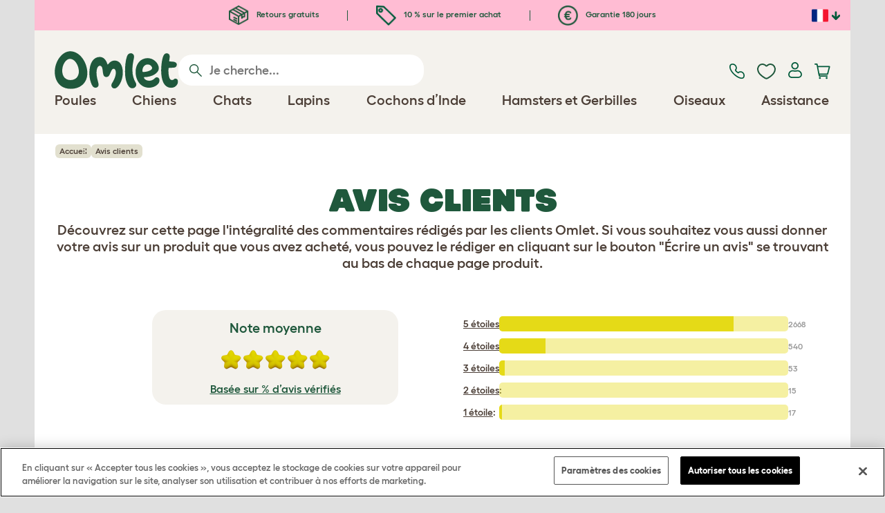

--- FILE ---
content_type: text/html; charset=utf-8
request_url: https://www.omlet.fr/reviews/
body_size: 17776
content:
<!DOCTYPE html>
  <html lang="fr"  class="cc-fr">

  <head>
    <script>if(navigator&&typeof navigator.userAgent=='string'){let ua=navigator.userAgent;if(ua.indexOf('FBAV')>-1||ua.indexOf('FBAN')>-1){if(typeof window.webkit=='undefined'){window.webkit={messageHandlers:new Proxy(window,{get(a,b,c){return {postMessage:_=>undefined}}})}}}}</script>
    <meta http-equiv="Content-Type" content="text/html; charset=UTF-8">

    <meta name="viewport" content="width=device-width,initial-scale=1">
    <meta name="Author" content="Omlet">
    <meta name="rating" content="General">
    <meta name="revisit" content="15 days">


    <link rel="icon" href="/favicon.ico">
    <link rel="apple-touch-icon" sizes="180x180" href="/assets/omlet/icons/apple-touch-icon.png">
    <link rel="icon" type="image/png" sizes="32x32" href="/assets/omlet/icons/favicon-32x32.png">
    <link rel="icon" type="image/png" sizes="16x16" href="/assets/omlet/icons/favicon-16x16.png">
    <link rel="manifest" href="/assets/omlet/icons/site.webmanifest">
    <link rel="mask-icon" href="/assets/omlet/icons/safari-pinned-tab.svg" color="#1f583c">
    <meta name="msapplication-TileColor" content="#1f583c">
    <meta name="theme-color" content="#ffffff">

    <!-- PRECONNECT - WARM CONNECTIONS -->

    <link href="https://static-forms.klaviyo.com" rel="preconnect dns-prefetch" crossorigin>
    <link href="https://static.klaviyo.com" rel="preconnect dns-prefetch" crossorigin>
    <link href="https://f.vimeocdn.com" rel="preconnect dns-prefetch" crossorigin>

    <link href="https://cdn-ukwest.onetrust.com" rel="preconnect dns-prefetch" crossorigin>
    <link href="https://www.googletagmanager.com" rel="preconnect dns-prefetch" crossorigin>
    <link href="https://js.sentry-cdn.com" rel="preconnect dns-prefetch" crossorigin>
    <link href="https://js.stripe.com" rel="preconnect dns-prefetch" crossorigin>
    <link href="https://connect.facebook.net" rel="preconnect dns-prefetch" crossorigin>

    <!-- DNS-PRECONNECT -->
    <link href="https://static-tracking.klaviyo.com" rel="dns-prefetch" crossorigin>
    <link href="https://se.monetate.net" rel="dns-prefetch" crossorigin>
    <link href="https://cdn.livechatinc.com" rel="dns-prefetch" crossorigin>

    
    
    
    
                    <meta name="robots" content="ALL">
        
                    <title>Avis clients | Omlet</title>
        
                    <meta name="description" content="Découvrez sur cette page l&#039;intégralité des commentaires rédigés par les clients Omlet. Si vous souhaitez vous aussi donner votre avis sur un produit que vous avez acheté, vous pouvez le rédiger en cliquant sur le bouton &quot;Écrire un avis&quot; se trouvant au bas de chaque page produit.">
        
                    <meta name="keywords" content="poules, race de poules, race de lapins, informations sur les poules, informations sur les lapins, l&#039;histoire des poules, le club des races de poules, éleveur de poules, éleveur de lapins, les clubs des races de lapins, les clubs des races de lapins">
        
                    <link rel="canonical" href="https://www.omlet.fr/reviews/" >
        
        
        
    
    
    
          <link rel="stylesheet" type="text/css" href="/assets/bootstrap/css/bootstrap.min.css?s=768">
          <link rel="stylesheet" type="text/css" href="/assets/omlet/css/layoutDefault/layoutDefault.css?s=768">
          <link rel="stylesheet" type="text/css" href="/assets/omlet/css/ambassador/ambassador-modal.css?s=768">
          <link rel="stylesheet" type="text/css" href="/assets/omlet/css/micro-templating/group.css?s=768">
          <link rel="stylesheet" type="text/css" href="/assets/omlet/css/shop/shop.css?s=768">
          <link rel="stylesheet" type="text/css" href="/assets/omlet/css/shop/shopMajorProduct.css?s=768">
    
    

    
            <script type="text/javascript" src="https://cdn-ukwest.onetrust.com/consent/487dd8df-7cbc-4dda-8dbe-3aa45589cb30/OtAutoBlock.js" ></script>
    <script src="https://cdn-ukwest.onetrust.com/scripttemplates/otSDKStub.js" data-document-language="true" type="text/javascript" charset="UTF-8" data-domain-script="487dd8df-7cbc-4dda-8dbe-3aa45589cb30" ></script>
    <script type="text/javascript">
    function OptanonWrapper() { }
    </script>
        
    <!-- Tippy workaround -->
    <!--[if lte IE 11]>
    <script src="https://polyfill.io/v3/polyfill.min.js?features=Array.prototype.find,Promise,Object.assign"></script>
    <![endif]-->

          <script src="/assets/jquery/jquery-3.6.0.min.js"  ></script>
          <script src="/assets/jquery/jquery.autocomplete.min.js"  defer ></script>
          <script src="/assets/omlet/js/common.min.js?s=768"  defer ></script>
    
    
    
    
        
                      <script type="application/ld+json">{"@context":"https:\/\/schema.org","@type":"BreadcrumbList","itemListElement":[{"@type":"ListItem","position":1,"item":{"@id":"\/","name":"Accueil"}}]}</script>
              <script type="application/ld+json">{"@context":"https:\/\/schema.org\/","@type":"Organization","name":"Omlet","url":"https:\/\/www.omlet.fr","logo":"https:\/\/www.omlet.fr\/assets\/omlet\/images\/common\/omlet-logo-light-green.png","contactPoint":[{"@type":"ContactPoint","telephone":"+33 4 11 92 12 80","contactType":"customer service","areaServed":"FR"}],"sameAs":["https:\/\/twitter.com\/OmletFrancais","https:\/\/www.facebook.com\/franceomlet\/","https:\/\/www.instagram.com\/omletfrance\/?hl=fr","https:\/\/www.youtube.com\/playlist?list=PLdNba2arG2w7saUdPAyiKvFwjx2E1v1lL","https:\/\/www.pinterest.co.uk\/omletfrance\/"]}</script>
          
    
    <!-- HTML5 shim and Respond.js for IE8 support of HTML5 elements and media queries -->
    <!-- WARNING: Respond.js doesn't work if you view the page via file:// -->
    <!--[if lt IE 9]>
      <script src="/assets/html5shiv/html5shiv.min.js"></script>
      <script src="/assets/respond/respond.min.js"></script>
    <![endif]-->

    <meta name="msvalidate.01" content="19E828451AE6B907AE0340D88974182E" />

    <script>(function (w,d,s,l,i) {w[l]=w[l]||[];w[l].push({'gtm.start':new Date().getTime(),event:'gtm.js'});var f=d.getElementsByTagName(s)[0], j=d.createElement(s),dl=l!='dataLayer'?'&l='+l:'';j.async=true;j.src='https://www.googletagmanager.com/gtm.js?id='+i+dl;f.parentNode.insertBefore(j,f);})(window,document,'script','dataLayer','GTM-K9XWJT5');</script>
    
    
    
        <script type="text/javascript">
    var monetateT = new Date().getTime();
    (function() {
        var p = document.location.protocol;
        if (p == "http:" || p == "https:") {
            var m = document.createElement('script'); m.type = 'text/javascript'; m.async = true; m.src = "//se.monetate.net/js/2/a-ad2c8ce6/p/omlet.fr/custom.js";
            var s = document.getElementsByTagName('script')[0]; s.parentNode.insertBefore(m, s);
        }
    })();
    </script>
    <script>
        window.monetateQ = window.monetateQ || [];
        window.monetateQ.push([
            "setPageType",
            "PLP"
        ]);
    </script>

        

  </head>

          
  <body data-country="fr" class="" data-pagetype="">
    <noscript><iframe src="https://www.googletagmanager.com/ns.html?id=GTM-K9XWJT5" height="0" width="0" style="display:none;visibility:hidden"></iframe></noscript>
    
	<div class="affiliate-link-bar">
<a href="#" id="affiliate-link-to-this-page-link"><span class="glyphicon glyphicon-link"></span>&nbsp;Lien vers cette page</a>
<a rel="nofollow" href="/accounts/affiliate/" id="affiliate-stats-link"><span class="glyphicon glyphicon-stats"></span>&nbsp;Vos statistiques affilié</a>

<div class="modal fade" id="affiliateLinkCodeModal" tabindex="-1" role="dialog" aria-labelledby="myModalLabel" aria-hidden="true">
    <div class="modal-dialog" style="text-align: left;">
    <div class="modal-content">
        <div class="modal-header">
        <h4 class="modal-title" id="affiliate-link-modal-label">Code/Lien HTML pour votre site internet</h4>
        </div>
        <div class="modal-body">
        <p><strong>1. Personaliser le lien</strong></p>
        <p class="form-inline">Texte du lien :&nbsp;&nbsp;<input data-cs-mask   id="affiliate-link-label" type="text" value="Link" class="form-control">&nbsp;&nbsp;- Preview:&nbsp;&nbsp<span id="affiliate-link-modal-preview" style="color: blue; text-decoration: underline;">Link</span></p>
        <p><strong>2. Comment utiliser ce code :</strong> Ce lien contient votre numéro d'affilié et peut être inséré partout sur votre site internet.</p>
        <textarea data-cs-mask   class="form-control" id="affiliate-link-modal-text-area"  rows="4"></textarea>
        </div>
        <div class="modal-footer">
        <button type="button" class="btn btn-default btn-default-grey" id="modal-select-html-button">Select HTML</button>
        <button type="button" class="btn btn-default btn-default-grey" id="modal-close-button" data-dismiss="modal">Close</button>
        </div>
    </div>
    </div>
</div>

</div>

	<a name="top"></a>

	

	<div class="container" id="container-main">
		<header class="container-header">
			<div class="info-bar">
    <div class="info-wrapper">
                <div class="item item--dsk info">
            <a href="https://www.omlet.fr/misc/returns/">
                                    <img height="29" width="29" src="https://cdn.omlet.com/images/catalog/2023/10/16/Shipping__returns.png" class="icon-img icon-img--dsk" loading="lazy" title="Expédition" alt="Icône d&#039;expédition">
                                Retours gratuits
            </a>
        </div>
        <div class="item item--dsk rule"></div>                <div class="item info">
            <a href="https://www.omlet.fr/misc/newsletter_signup/">
                                    <img height="29" width="29" src="https://cdn.omlet.com/images/catalog/2023/10/16/5_off_your_first_order.png" class="icon-img icon-img--dsk" loading="lazy" title="Discoicône unt" alt="Discoicône unt">
                                10 % sur le premier achat
            </a>
        </div>
        <div class="item item--dsk rule"></div>                <div class="item item--dsk info">
            <a href="https://www.omlet.fr/misc/returns/">
                                    <img height="29" width="29" src="https://cdn.omlet.com/images/catalog/2023/10/17/180-day_guarantee_Euro.png" class="icon-img icon-img--dsk" loading="lazy" title="Renvoie l&#039;icône" alt="Renvoie l&#039;icône">
                                Garantie 180 jours
            </a>
        </div>
                    </div>

    <div class="countries">
        <label for="countries" class="select-country">
            <img src="https://cdn.omlet.com/assets/omlet/images/layout/flag-fr.png" width="24" height="18" loading="lazy" class="selected-country-flag" title="France" alt="Flag of France ">
            <input type="checkbox" id="countries" class="country-dropdown"/>
            <div class="country-select-arrow"></div>
            <div class="country-selection">
                <a data-cc="au" href="https://www.omlet.com.au" class="country-select">
                    <img src="https://cdn.omlet.com/assets/omlet/images/layout/flag-au.png" width="24" height="18" loading="lazy" title="Australie" alt="Flag of Australie">
                    AU
                </a>
                <a data-cc="dk" href="https://www.omlet.dk" class="country-select">
                    <img src="https://cdn.omlet.com/assets/omlet/images/layout/flag-dk.png" width="24" height="18" loading="lazy" title="Danemark" alt="Flag of Danemark">
                    DK
                </a>
                <a data-cc="fr" href="https://www.omlet.fr" class="country-select">
                    <img src="https://cdn.omlet.com/assets/omlet/images/layout/flag-fr.png" width="24" height="18" loading="lazy" title="France" alt="Flag of France">
                    FR
                </a>
                <a data-cc="de" href="https://www.omlet.de" class="country-select">
                    <img src="https://cdn.omlet.com/assets/omlet/images/layout/flag-de.png" width="24" height="18" loading="lazy" title="Allemagne" alt="Flag of Allemagne">
                    DE
                </a>
                <a data-cc="it" href="https://www.omlet.it" class="country-select">
                    <img src="https://cdn.omlet.com/assets/omlet/images/layout/flag-it.png" width="24" height="18" loading="lazy" title="Italie" alt="Flag of Italie">
                    IT
                </a>
                <a data-cc="ie" href="https://www.omlet.ie" class="country-select">
                    <img src="https://cdn.omlet.com/assets/omlet/images/layout/flag-ie.png" width="24" height="18" loading="lazy" title="Irlande" alt="Flag of Irlande">
                    IE
                </a>
                <a data-cc="nl" href="https://www.omlet.nl" class="country-select">
                    <img src="https://cdn.omlet.com/assets/omlet/images/layout/flag-nl.png" width="24" height="18" loading="lazy" title="Les Pays-Bas" alt="Flag of Les Pays-Bas">
                    NL
                </a>
                <a data-cc="se" href="https://www.omlet.se" class="country-select">
                    <img src="https://cdn.omlet.com/assets/omlet/images/layout/flag-se.png" width="24" height="18" loading="lazy" title="Suède" alt="Flag of Suède">
                    SE
                </a>
                <a data-cc="gb" href="https://www.omlet.co.uk" class="country-select">
                    <img src="https://cdn.omlet.com/assets/omlet/images/layout/flag-gb.png" width="24" height="18" loading="lazy" title="Royaume-Uni" alt="Flag of Royaume-Uni">
                    UK
                </a>
                <a data-cc="us" href="https://www.omlet.us" class="country-select">
                    <img src="https://cdn.omlet.com/assets/omlet/images/layout/flag-us.png" width="24" height="18" loading="lazy" title="États-Unis" alt="Flag of États-Unis">
                    US
                </a>
            </div>
        </label>
    </div>

</div>

			<nav class="nav-container">
    <div class="nav-background"></div>
    <div class="nav-wrapper">
        <div class="item logo">
            <a href="/"><img src="https://cdn.omlet.com/assets/omlet/images/layout/omlet-logo.svg" width="85" height="35" class="nav-omlet-logo" title="Omlet" alt="Omlet logo"></a>
        </div>
        <div class="item search">
            <form class="form-inline form-search" method="post" action="/search/">
                <img src="https://cdn.omlet.com/assets/omlet/images/layout/search.svg" class="search-icon" width="18" height="18" loading="lazy" alt="Search icon">
                <input data-cs-mask   type="search" name="search" class="nav-search" placeholder="Je cherche..." value="" autocomplete="off">
            </form>
        </div>
        <div class="item quick-links">
            <div class="item contact js-contact">
                <a href="/support/">
                    <img src="https://cdn.omlet.com/assets/omlet/images/layout/contact-us.svg" width="22" height="23" loading="lazy" title="Contactez-nous" alt="Contact us icon">
                </a>
            </div>
            <div class="item wishlist-nav">
                <a href="/wishlist/">
                    <img src="https://cdn.omlet.com/assets/omlet/images/layout/wishlist-nav.svg" width="27" height="23" loading="lazy" title="Wishlist" alt="Wishlist icon">
                </a>
            </div>
            <div class="item account">
                <label for="user-account" class="select-account">
                    <span class="js-user hidden">
                        <img src="https://cdn.omlet.com/assets/omlet/images/layout/account-active.svg" width="20" height="23" loading="lazy" title="Account" alt="Account icon">
                        <span class="user-name">Bonjour, <span data-cs-mask class="js-user-name"></span></span>
                        <input type="checkbox" id="user-account" class="country-dropdown"/>
                        <div class="account-options">
                            <a rel="nofollow" href="/accounts/" class="item">Account</a>
                            <a rel="nofollow" href="/accounts/signout/" class="item">Se déconnecter</a>
                        </div>
                    </span>
                    <span class="js-guest">
                        <a rel="nofollow" href="/accounts/signin/" class="item">
                            <img src="https://cdn.omlet.com/assets/omlet/images/layout/account-inactive.svg" width="20" height="23" loading="lazy" title="Account" alt="Account icon">
                        </a>
                    </span>
                </label>
            </div>
            <div class="item basket">
                <a href="/basket/">
                    <img src="https://cdn.omlet.com/assets/omlet/images/layout/cart.svg" width="23" height="23" loading="lazy" title="Mon panier" alt="Mon panier">
                    <div class="cart-items js-cart-qty hidden"></div>
                </a>
            </div>
        </div>
        <div class="item nav-items">
            <img src="https://cdn.omlet.com/assets/omlet/images/layout/mobile-menu.svg" class="nav-burger-menu js-nav-click" width="28" height="22" loading="lazy" title="Menu" alt="Menu">
                        <div class="nav">
                <div class="nav-item nav-item--mobile">
                    <div class="nav-mobile-close">
                        <svg class="glyph-mobile js-nav-mobile" xmlns="http://www.w3.org/2000/svg" viewBox="0 0 22 22" width="20" height="20" fill="none"><path fill="#1F583C" stroke="#1F583C" stroke-width=".5" d="M4.9 20.538a2.43 2.43 0 0 1-3.438-3.437L17.1 1.46A2.43 2.43 0 1 1 20.538 4.9L4.9 20.54Z"/><path fill="#1F583C" stroke="#1F583C" stroke-width=".5" d="M20.538 17.1a2.43 2.43 0 0 1-3.437 3.438L1.46 4.9A2.43 2.43 0 0 1 4.9 1.462L20.54 17.1Z"/></svg>
                    </div>
                    <div class="nav-link js-mobile-nav-link"></div>
                </div>
                                                            <div class="nav-item  ">
                            <a href="/shop/elevage_des_poules/" class="nav-link js-link "  data-label="Poules">
                                                                <span class="nav-link-mobile-image">
                                    <picture  data-image-id="599866594" data-mobile-image-id="" class=""  >
	<source srcset="https://cdn.omlet.com/images/cache/32/32/90/chicken-pose-2-right-300x300.webp 1x, https://cdn.omlet.com/images/cache/64/64/90/chicken-pose-2-right-300x300.webp 2x" type="image/webp" />
	<source srcset="https://cdn.omlet.com/images/cache/32/32/chicken-pose-2-right-300x300.png 1x, https://cdn.omlet.com/images/cache/64/64/chicken-pose-2-right-300x300.png 2x" type="image/png" />
	<img   title="" loading="lazy" src="https://cdn.omlet.com/images/cache/32/32/chicken-pose-2-right-300x300.png" alt="" class="aspect-ratio-narrower-xs aspect-ratio-narrower-sm aspect-ratio-narrower-md aspect-ratio-narrower-lg"   />	</picture>
                                </span>
                                                                <span class="">Poules</span>
                                                            </a>
                                                            <div class="subnav-wrapper">
                                    <div class="subnav-container has-image">
                                        <div class="subnav-column">
                                            <div class="subnav-section">
                                                                                                
                                                                                                                                                                        <div class="subnav-section-title  nav-heading-first   ">
                                                                <a href="/poulaillers/">
                                                                    <span class=" hidden-mobile ">Poulaillers Eglu</span>
                                                                                                                                            <span class="hidden-desktop">Poulaillers Eglu</span>
                                                                                                                                    </a>
                                                            </div>
                                                                                                                                                                        
                                                
                                                                                                                                                                        <a href="/poulailler-eglu-pro/" class="nav-a   ">
                                                                <span class=" hidden-mobile ">Eglu Pro – 10 grandes poules</span>
                                                                                                                                    <span class="hidden-desktop">Eglu Pro – 10 grandes poules</span>
                                                                                                                            </a>
                                                                                                            
                                                
                                                                                                                                                                        <a href="/shop/elevage_des_poules/grand-poulailler-avec-enclos-eglu-cube/" class="nav-a   ">
                                                                <span class=" hidden-mobile ">Eglu Cube – 6 grandes poules</span>
                                                                                                                                    <span class="hidden-desktop">Eglu Cube – 6 grandes poules</span>
                                                                                                                            </a>
                                                                                                            
                                                
                                                                                                                                                                        <a href="/shop/elevage_des_poules/poulailler-en-hauteur-eglu-go-up/" class="nav-a   ">
                                                                <span class=" hidden-mobile ">Eglu Go UP – 3 grandes poules</span>
                                                                                                                                    <span class="hidden-desktop">Eglu Go UP – 3 grandes poules</span>
                                                                                                                            </a>
                                                                                                            
                                                
                                                                                                                                                                        <a href="/shop/elevage_des_poules/eglu_go/" class="nav-a   ">
                                                                <span class=" hidden-mobile ">Eglu Go – 3 grandes poules</span>
                                                                                                                                    <span class="hidden-desktop">Eglu Go – 3 grandes poules</span>
                                                                                                                            </a>
                                                                                                            
                                                
                                                                                                                                                                        <a href="/shop/elevage_des_poules/protections_climatiques_pour_eglus/" class="nav-a   ">
                                                                <span class=" hidden-mobile ">Bâches pour poulaillers Eglu</span>
                                                                                                                                    <span class="hidden-desktop">Bâches pour poulaillers Eglu</span>
                                                                                                                            </a>
                                                                                                            
                                                
                                                                                                                                                                        <a href="/accessoires-pour-poulaillers-eglu/" class="nav-a   ">
                                                                <span class=" hidden-mobile ">Accessoires pour poulaillers Eglu</span>
                                                                                                                                    <span class="hidden-desktop">Accessoires pour poulaillers Eglu</span>
                                                                                                                            </a>
                                                                                                            
                                                                                            </div>
                                                                                            <picture  data-image-id="599866594" data-mobile-image-id="" class="subnav-image"  >
	<source srcset="https://cdn.omlet.com/images/cache/150/150/90/chicken-pose-2-right-300x300.webp 1x" type="image/webp" />
	<source srcset="https://cdn.omlet.com/images/cache/150/150/chicken-pose-2-right-300x300.png 1x" type="image/png" />
	<img   title="" loading="lazy" src="https://cdn.omlet.com/images/cache/150/150/chicken-pose-2-right-300x300.png" alt="" class="aspect-ratio-narrower-xs aspect-ratio-narrower-sm aspect-ratio-narrower-md aspect-ratio-narrower-lg"   />	</picture>
                                                                                    </div>
                                        <div class="subnav-column">
                                            <div class="subnav-section">
                                                                                                
                                                                                                                                                                        <div class="subnav-section-title  nav-heading-first   ">
                                                                <a href="/shop/elevage_des_poules/portes-automatiques-intelligentes-pour-poulaillers/">
                                                                    <span class=" hidden-mobile ">Porte Automatique</span>
                                                                                                                                            <span class="hidden-desktop">Porte Automatique</span>
                                                                                                                                    </a>
                                                            </div>
                                                                                                                                                                        
                                                
                                                                                                                                                                        <a href="/porte-automatique-intelligente-pour-poulailler/" class="nav-a   ">
                                                                <span class=" hidden-mobile ">Porte Automatique intelligente pour poulailler</span>
                                                                                                                                    <span class="hidden-desktop">Porte Automatique intelligente pour poulailler</span>
                                                                                                                            </a>
                                                                                                            
                                                
                                                                                                                                                                        <a href="/shop/elevage_des_poules/porte-automatique-intelligente-pour-poulaillers-eglu-go/" class="nav-a   ">
                                                                <span class=" hidden-mobile ">Porte Automatique intelligente pour Eglu Go</span>
                                                                                                                                    <span class="hidden-desktop">Porte Automatique intelligente pour Eglu Go</span>
                                                                                                                            </a>
                                                                                                            
                                                
                                                                                                                                                                        <a href="/shop/elevage_des_poules/pieces_et_accessoires_porte_automatique/" class="nav-a   ">
                                                                <span class=" hidden-mobile ">Accessoires pour Porte Automatique</span>
                                                                                                                                    <span class="hidden-desktop">Accessoires pour Porte Automatique</span>
                                                                                                                            </a>
                                                                                                            
                                                
                                                                                                                                                                        <a href="/shop/elevage_des_poules/mangeoires-et-abreuvoirs/" class="nav-a  nav-heading   ">
                                                                <span class="">Mangeoires &amp; Abreuvoirs</span>
                                                                                                                            </a>
                                                                                                            
                                                
                                                                                                                                                                        <a href="/mangeoires-pour-poules-omlet/mangeoire-intelligente-pour-poules/" class="nav-a   ">
                                                                <span class="">NOUVEAU: Mangeoire intelligente &amp; anti-gaspillage </span>
                                                                                                                            </a>
                                                                                                            
                                                
                                                                                                                                                                        <a href="/mangeoires-pour-poules-omlet/mangeoire-anti-gaspillage-pour-poules-5-kg/" class="nav-a   ">
                                                                <span class=" hidden-mobile ">NOUVEAU: Mangeoire anti-gaspillage</span>
                                                                                                                                    <span class="hidden-desktop">NOUVEAU: Mangeoire anti-gaspillage</span>
                                                                                                                            </a>
                                                                                                            
                                                
                                                                                                                                                                        <a href="/abreuvoirs-pour-poules/abreuvoir-isole-pour-poules/" class="nav-a   ">
                                                                <span class=" hidden-mobile ">NOUVEAU : Abreuvoir isolé</span>
                                                                                                                                    <span class="hidden-desktop">NOUVEAU : Abreuvoir isolé</span>
                                                                                                                            </a>
                                                                                                            
                                                                                            </div>
                                        </div>
                                        <div class="subnav-column">
                                            <div class="subnav-section">
                                                                                                
                                                                                                                                                                        <div class="subnav-section-title  nav-heading-first   ">
                                                                <a href="/enclos-pour-poules/">
                                                                    <span class="">Enclos pour poules</span>
                                                                                                                                    </a>
                                                            </div>
                                                                                                                                                                        
                                                
                                                                                                                                                                        <a href="/shop/elevage_des_poules/grand_enclos_pour_poules/" class="nav-a   ">
                                                                <span class="">Grands Enclos d’extérieur</span>
                                                                                                                            </a>
                                                                                                            
                                                
                                                                                                                                                                        <a href="/shop/elevage_des_poules/filet_à_poules_omlet/" class="nav-a   ">
                                                                <span class="">Filets à poules</span>
                                                                                                                            </a>
                                                                                                            
                                                
                                                                                                                                                                        <a href="/shop/elevage_des_poules/extensions_pour_grand_enclos/" class="nav-a   ">
                                                                <span class="">Extensions d’enclos pour poules</span>
                                                                                                                            </a>
                                                                                                            
                                                
                                                                                                                                                                        <a href="/baches-de-protection-pour-enclos/" class="nav-a  nav-heading   ">
                                                                <span class=" hidden-mobile ">Protections contre les intempéries</span>
                                                                                                                                    <span class="hidden-desktop">Protections contre les intempéries</span>
                                                                                                                            </a>
                                                                                                            
                                                
                                                                                                                                                                        <a href="/shop/elevage_des_poules/bâches_de_protection_pour_grand_enclos/" class="nav-a   ">
                                                                <span class=" hidden-mobile ">Bâches pour Grands Enclos</span>
                                                                                                                                    <span class="hidden-desktop">Bâches pour Grands Enclos</span>
                                                                                                                            </a>
                                                                                                            
                                                
                                                                                                                                                                        <a href="/shop/elevage_des_poules/protections_climatiques_pour_eglus/" class="nav-a   ">
                                                                <span class=" hidden-mobile ">Bâches pour poulaillers Eglu</span>
                                                                                                                                    <span class="hidden-desktop">Bâches pour poulaillers Eglu</span>
                                                                                                                            </a>
                                                                                                            
                                                
                                                                                                                                                                        <a href="/shop/elevage_des_poules/couvertures_thermiques_pour_poulaillers_eglu/" class="nav-a   ">
                                                                <span class=" hidden-mobile ">Couvertures thermiques pour poulaillers Eglu</span>
                                                                                                                                    <span class="hidden-desktop">Couvertures thermiques pour poulaillers Eglu</span>
                                                                                                                            </a>
                                                                                                            
                                                                                            </div>
                                        </div>
                                                                                    <div class="subnav-column">
                                                <div class="subnav-section">
                                                                                                        
                                                                                                                                                                                    <div class="subnav-section-title  nav-heading-first   ">
                                                                    <a href="/jouets-et-perchoirs-pour-poules/">
                                                                        <span class=" hidden-mobile ">Jouets &amp; Perchoirs pour poules</span>
                                                                                                                                                    <span class="hidden-desktop">Jouets &amp; Perchoirs pour poules</span>
                                                                                                                                            </a>
                                                                </div>
                                                                                                                                                                                    
                                                    
                                                                                                                                                                                    <a href="/shop/elevage_des_poules/jouets_a_picorer_pour_poules/23154/jouet-a-picorer-pendant/" class="nav-a    ">
                                                                    <span class=" hidden-mobile ">Jouets à picorer</span>
                                                                                                                                            <span class="hidden-desktop">Jouets à picorer</span>
                                                                                                                                    </a>
                                                                                                                    
                                                    
                                                                                                                                                                                    <a href="/shop/elevage_des_poules/perchoir_a_poules_omlet/22753/perchoir_à_poules_omlet_-_1m/" class="nav-a    ">
                                                                    <span class=" hidden-mobile ">Perchoir à poules</span>
                                                                                                                                            <span class="hidden-desktop">Perchoir à poules</span>
                                                                                                                                    </a>
                                                                                                                    
                                                    
                                                                                                                                                                                    <a href="/shop/elevage_des_poules/distributeur_de_nourriture_caddi/" class="nav-a    ">
                                                                    <span class=" hidden-mobile ">Distributeur de nourriture Caddi</span>
                                                                                                                                            <span class="hidden-desktop">Distributeur de nourriture Caddi</span>
                                                                                                                                    </a>
                                                                                                                    
                                                    
                                                                                                                                                                                    <a href="/shop/elevage_des_poules/balancoire-a-poules/19477/balancoire-a-poules/" class="nav-a    ">
                                                                    <span class=" hidden-mobile ">Balançoire à poules</span>
                                                                                                                                            <span class="hidden-desktop">Balançoire à poules</span>
                                                                                                                                    </a>
                                                                                                                    
                                                    
                                                                                                                                                                                    <a href="/shop/elevage_des_poules/perchoir-pour-poules-sur-pied/" class="nav-a    ">
                                                                    <span class=" hidden-mobile ">Perchoir sur pied</span>
                                                                                                                                            <span class="hidden-desktop">Perchoir sur pied</span>
                                                                                                                                    </a>
                                                                                                                    
                                                    
                                                                                                                                                                                    <a href="/shop/elevage_des_poules/systeme-de-perchoir-poules-poletree/" class="nav-a    ">
                                                                    <span class=" hidden-mobile ">Perchoir personnalisable</span>
                                                                                                                                            <span class="hidden-desktop">Perchoir personnalisable</span>
                                                                                                                                    </a>
                                                                                                                    
                                                    
                                                        
                                                    
                                                                                                                                                                                    <a href="/shop/elevage_des_poules/" class="nav-a     nav-a--base ">
                                                                    <span class=" hidden-mobile ">Voir tous les produits pour poules</span>
                                                                                                                                            <span class="hidden-desktop">Voir tous les produits pour poules</span>
                                                                                                                                    </a>
                                                                                                                    
                                                                                                    </div>
                                            </div>
                                                                            </div>
                                </div>
                                                    </div>
                                                                                <div class="nav-item  ">
                            <a href="/shop/chiens/" class="nav-link js-link "  data-label="Chiens">
                                                                <span class="nav-link-mobile-image">
                                    <picture  data-image-id="599866600" data-mobile-image-id="" class=""  >
	<source srcset="https://cdn.omlet.com/images/cache/32/32/90/dog-pose-2-ball-300x300.webp 1x, https://cdn.omlet.com/images/cache/64/64/90/dog-pose-2-ball-300x300.webp 2x" type="image/webp" />
	<source srcset="https://cdn.omlet.com/images/cache/32/32/dog-pose-2-ball-300x300.png 1x, https://cdn.omlet.com/images/cache/64/64/dog-pose-2-ball-300x300.png 2x" type="image/png" />
	<img   title="" loading="lazy" src="https://cdn.omlet.com/images/cache/32/32/dog-pose-2-ball-300x300.png" alt="" class="aspect-ratio-narrower-xs aspect-ratio-narrower-sm aspect-ratio-narrower-md aspect-ratio-narrower-lg"   />	</picture>
                                </span>
                                                                <span class="">Chiens</span>
                                                            </a>
                                                            <div class="subnav-wrapper">
                                    <div class="subnav-container has-image">
                                        <div class="subnav-column">
                                            <div class="subnav-section">
                                                                                                
                                                                                                                                                                        <div class="subnav-section-title  nav-heading-first   ">
                                                                <a href="/paniers-pour-chiens/">
                                                                    <span class=" hidden-mobile ">Paniers pour chiens par taille</span>
                                                                                                                                            <span class="hidden-desktop">Paniers pour chiens par taille</span>
                                                                                                                                    </a>
                                                            </div>
                                                                                                                                                                        
                                                
                                                                                                                                                                        <a href="/grands-paniers-pour-chiens/" class="nav-a   ">
                                                                <span class=" hidden-mobile ">Paniers Large  (84 cm x 51 cm)</span>
                                                                                                                                    <span class="hidden-desktop">Paniers Large  (84 cm x 51 cm)</span>
                                                                                                                            </a>
                                                                                                            
                                                
                                                                                                                                                                        <a href="/paniers-pour-chiens-medium/" class="nav-a   ">
                                                                <span class=" hidden-mobile ">Paniers Medium  (74 cm x 43 cm)</span>
                                                                                                                                    <span class="hidden-desktop">Paniers Medium  (74 cm x 43 cm)</span>
                                                                                                                            </a>
                                                                                                            
                                                
                                                                                                                                                                        <a href="/petits-paniers-pour-chiens/" class="nav-a   ">
                                                                <span class=" hidden-mobile ">Paniers Small (53 cm x 41 cm)</span>
                                                                                                                                    <span class="hidden-desktop">Paniers Small (53 cm x 41 cm)</span>
                                                                                                                            </a>
                                                                                                            
                                                
                                                                                                                                                                        <a href="/paniers-pour-chiens/" class="nav-a   ">
                                                                <span class=" hidden-mobile ">Tous les paniers</span>
                                                                                                                                    <span class="hidden-desktop">Tous les paniers</span>
                                                                                                                            </a>
                                                                                                            
                                                                                            </div>
                                                                                            <picture  data-image-id="599866600" data-mobile-image-id="" class="subnav-image"  >
	<source srcset="https://cdn.omlet.com/images/cache/150/150/90/dog-pose-2-ball-300x300.webp 1x" type="image/webp" />
	<source srcset="https://cdn.omlet.com/images/cache/150/150/dog-pose-2-ball-300x300.png 1x" type="image/png" />
	<img   title="" loading="lazy" src="https://cdn.omlet.com/images/cache/150/150/dog-pose-2-ball-300x300.png" alt="" class="aspect-ratio-narrower-xs aspect-ratio-narrower-sm aspect-ratio-narrower-md aspect-ratio-narrower-lg"   />	</picture>
                                                                                    </div>
                                        <div class="subnav-column">
                                            <div class="subnav-section">
                                                                                                
                                                                                                                                                                        <div class="subnav-section-title  nav-heading-first   ">
                                                                <a href="/paniers-pour-chiens/">
                                                                    <span class=" hidden-mobile ">Paniers pour chiens par type</span>
                                                                                                                                            <span class="hidden-desktop">Paniers pour chiens par type</span>
                                                                                                                                    </a>
                                                            </div>
                                                                                                                                                                        
                                                
                                                                                                                                                                        <a href="/shop/chiens/panier-pour-chien-bolster-mousse-a-memoire-de-forme/" class="nav-a   ">
                                                                <span class=" hidden-mobile ">Paniers Bolster</span>
                                                                                                                                    <span class="hidden-desktop">Paniers Bolster</span>
                                                                                                                            </a>
                                                                                                            
                                                
                                                                                                                                                                        <a href="/shop/chiens/panier-pour-chien-design-topology/" class="nav-a   ">
                                                                <span class=" hidden-mobile ">Paniers Topology</span>
                                                                                                                                    <span class="hidden-desktop">Paniers Topology</span>
                                                                                                                            </a>
                                                                                                            
                                                
                                                                                                                                                                        <a href="/nid-douillet-pour-chien/" class="nav-a   ">
                                                                <span class=" hidden-mobile ">Nids douillets pour chiens</span>
                                                                                                                                    <span class="hidden-desktop">Nids douillets pour chiens</span>
                                                                                                                            </a>
                                                                                                            
                                                
                                                                                                                                                                        <a href="/coussin-pour-chien/" class="nav-a   ">
                                                                <span class=" hidden-mobile ">Coussins pour chiens</span>
                                                                                                                                    <span class="hidden-desktop">Coussins pour chiens</span>
                                                                                                                            </a>
                                                                                                            
                                                
                                                                                                                                                                        <a href="/paniers-pour-chiens/" class="nav-a   ">
                                                                <span class=" hidden-mobile ">Tous les paniers</span>
                                                                                                                                    <span class="hidden-desktop">Tous les paniers</span>
                                                                                                                            </a>
                                                                                                            
                                                                                            </div>
                                        </div>
                                        <div class="subnav-column">
                                            <div class="subnav-section">
                                                                                                
                                                                                                                                                                        <div class="subnav-section-title  nav-heading-first   ">
                                                                <a href="/niches-pour-chiens/">
                                                                    <span class=" hidden-mobile ">Niches &amp; Cages pour chiens</span>
                                                                                                                                            <span class="hidden-desktop">Niches &amp; Cages pour chiens</span>
                                                                                                                                    </a>
                                                            </div>
                                                                                                                                                                        
                                                
                                                                                                                                                                        <a href="/grandes-niches-pour-chiens/" class="nav-a   ">
                                                                <span class=" hidden-mobile ">Large (91 cm x 56 cm x 64 cm)</span>
                                                                                                                                    <span class="hidden-desktop">Large (91 cm x 56 cm x 64 cm)</span>
                                                                                                                            </a>
                                                                                                            
                                                
                                                                                                                                                                        <a href="/petites-niches-pour-chiens/" class="nav-a   ">
                                                                <span class=" hidden-mobile ">Small  (61 cm x 46 cm x 48 cm)</span>
                                                                                                                                    <span class="hidden-desktop">Small  (61 cm x 46 cm x 48 cm)</span>
                                                                                                                            </a>
                                                                                                            
                                                
                                                                                                                                                                        <a href="/niches-pour-chiens/" class="nav-a   ">
                                                                <span class=" hidden-mobile ">Toutes les niches &amp; cages</span>
                                                                                                                                    <span class="hidden-desktop">Toutes les niches &amp; cages</span>
                                                                                                                            </a>
                                                                                                            
                                                                                            </div>
                                        </div>
                                                                                    <div class="subnav-column">
                                                <div class="subnav-section">
                                                                                                        
                                                                                                                                                                                    <div class="subnav-section-title  nav-heading-first   ">
                                                                    <a href="/shop/chiens/">
                                                                        <span class=" hidden-mobile ">Accessoires</span>
                                                                                                                                                    <span class="hidden-desktop">Accessoires</span>
                                                                                                                                            </a>
                                                                </div>
                                                                                                                                                                                    
                                                    
                                                                                                                                                                                    <a href="/shop/chiens/gamelles_et_accessoires_pour_chiens/" class="nav-a    ">
                                                                    <span class=" hidden-mobile ">Gamelles pour chiens</span>
                                                                                                                                            <span class="hidden-desktop">Gamelles pour chiens</span>
                                                                                                                                    </a>
                                                                                                                    
                                                    
                                                                                                                                                                                    <a href="/shop/chiens/couvertures-de-luxe-pour-chiens/" class="nav-a    ">
                                                                    <span class=" hidden-mobile ">Couvertures pour chiens</span>
                                                                                                                                            <span class="hidden-desktop">Couvertures pour chiens</span>
                                                                                                                                    </a>
                                                                                                                    
                                                    
                                                                                                                                                                                    <a href="/shop/chiens/housses-de-rechange-pour-panier-bolster/" class="nav-a    ">
                                                                    <span class=" hidden-mobile ">Housses de paniers pour chiens</span>
                                                                                                                                            <span class="hidden-desktop">Housses de paniers pour chiens</span>
                                                                                                                                    </a>
                                                                                                                    
                                                    
                                                        
                                                    
                                                                                                                                                                                    <a href="/shop/chiens/" class="nav-a     nav-a--base ">
                                                                    <span class="">Voir tous les produits pour chiens</span>
                                                                                                                                    </a>
                                                                                                                    
                                                                                                    </div>
                                            </div>
                                                                            </div>
                                </div>
                                                    </div>
                                                                                <div class="nav-item  ">
                            <a href="/shop/chats/" class="nav-link js-link "  data-label="Chats">
                                                                <span class="nav-link-mobile-image">
                                    <picture  data-image-id="599866599" data-mobile-image-id="" class=""  >
	<source srcset="https://cdn.omlet.com/images/cache/32/32/90/cat-pose-2-300x300.webp 1x, https://cdn.omlet.com/images/cache/64/64/90/cat-pose-2-300x300.webp 2x" type="image/webp" />
	<source srcset="https://cdn.omlet.com/images/cache/32/32/cat-pose-2-300x300.png 1x, https://cdn.omlet.com/images/cache/64/64/cat-pose-2-300x300.png 2x" type="image/png" />
	<img   title="" loading="lazy" src="https://cdn.omlet.com/images/cache/32/32/cat-pose-2-300x300.png" alt="" class="aspect-ratio-narrower-xs aspect-ratio-narrower-sm aspect-ratio-narrower-md aspect-ratio-narrower-lg"   />	</picture>
                                </span>
                                                                <span class="">Chats</span>
                                                            </a>
                                                            <div class="subnav-wrapper">
                                    <div class="subnav-container has-image">
                                        <div class="subnav-column">
                                            <div class="subnav-section">
                                                                                                
                                                                                                                                                                        <div class="subnav-section-title  nav-heading-first   ">
                                                                <a href="/shop/chats/grand_enclos_pour_chats/">
                                                                    <span class=" hidden-mobile ">Enclos pour chats</span>
                                                                                                                                            <span class="hidden-desktop">Enclos pour chats</span>
                                                                                                                                    </a>
                                                            </div>
                                                                                                                                                                        
                                                
                                                                                                                                                                        <a href="/shop/chats/grand_enclos_pour_chats/" class="nav-a   ">
                                                                <span class=" hidden-mobile ">Catio (Enclos d’extérieur)</span>
                                                                                                                                    <span class="hidden-desktop">Catio (Enclos d’extérieur)</span>
                                                                                                                            </a>
                                                                                                            
                                                
                                                                                                                                                                        <a href="/tunnels-pour-catio/" class="nav-a   ">
                                                                <span class=" hidden-mobile ">Tunnels pour Catio</span>
                                                                                                                                    <span class="hidden-desktop">Tunnels pour Catio</span>
                                                                                                                            </a>
                                                                                                            
                                                
                                                                                                                                                                        <a href="/shop/chats/enclos_de_balcon_pour_chat/" class="nav-a   ">
                                                                <span class=" hidden-mobile ">Enclos de balcon</span>
                                                                                                                                    <span class="hidden-desktop">Enclos de balcon</span>
                                                                                                                            </a>
                                                                                                            
                                                
                                                                                                                                                                        <a href="/shop/chats/accessoires-pour-enclos-d-exterieur-pour-chats/" class="nav-a   ">
                                                                <span class=" hidden-mobile ">Accessoires pour enclos</span>
                                                                                                                                    <span class="hidden-desktop">Accessoires pour enclos</span>
                                                                                                                            </a>
                                                                                                            
                                                
                                                                                                                                                                        <a href="/shop/chats/extensions_pour_grand_enclos_pour_chat/" class="nav-a   ">
                                                                <span class=" hidden-mobile ">Extensions pour enclos</span>
                                                                                                                                    <span class="hidden-desktop">Extensions pour enclos</span>
                                                                                                                            </a>
                                                                                                            
                                                
                                                                                                                                                                        <a href="/shop/chats/baches-de-protection-contre-les-intemperies-pour-les-enclos-d-exterieur-pour-chats/" class="nav-a   ">
                                                                <span class=" hidden-mobile ">Bâches pour enclos</span>
                                                                                                                                    <span class="hidden-desktop">Bâches pour enclos</span>
                                                                                                                            </a>
                                                                                                            
                                                                                            </div>
                                                                                            <picture  data-image-id="599866599" data-mobile-image-id="" class="subnav-image"  >
	<source srcset="https://cdn.omlet.com/images/cache/150/150/90/cat-pose-2-300x300.webp 1x" type="image/webp" />
	<source srcset="https://cdn.omlet.com/images/cache/150/150/cat-pose-2-300x300.png 1x" type="image/png" />
	<img   title="" loading="lazy" src="https://cdn.omlet.com/images/cache/150/150/cat-pose-2-300x300.png" alt="" class="aspect-ratio-narrower-xs aspect-ratio-narrower-sm aspect-ratio-narrower-md aspect-ratio-narrower-lg"   />	</picture>
                                                                                    </div>
                                        <div class="subnav-column">
                                            <div class="subnav-section">
                                                                                                
                                                                                                                                                                        <div class="subnav-section-title  nav-heading-first   ">
                                                                <a href="/griffoirs-pour-chats/">
                                                                    <span class=" hidden-mobile ">Arbres à chats &amp; Griffoirs</span>
                                                                                                                                            <span class="hidden-desktop">Arbres à chats &amp; Griffoirs</span>
                                                                                                                                    </a>
                                                            </div>
                                                                                                                                                                        
                                                
                                                                                                                                                                        <a href="/shop/chats/arbre-a-chat-d-interieur-freestyle/" class="nav-a   ">
                                                                <span class=" hidden-mobile ">Arbre à chat d’intérieur</span>
                                                                                                                                    <span class="hidden-desktop">Arbre à chat d’intérieur</span>
                                                                                                                            </a>
                                                                                                            
                                                
                                                                                                                                                                        <a href="/shop/chats/arbre-a-chat-d-exterieur-freestyle/" class="nav-a   ">
                                                                <span class=" hidden-mobile ">Arbre à chat d’extérieur</span>
                                                                                                                                    <span class="hidden-desktop">Arbre à chat d’extérieur</span>
                                                                                                                            </a>
                                                                                                            
                                                
                                                                                                                                                                        <a href="/griffoir-pour-chat-switch/" class="nav-a   ">
                                                                <span class=" hidden-mobile ">Griffoir lumineux</span>
                                                                                                                                    <span class="hidden-desktop">Griffoir lumineux</span>
                                                                                                                            </a>
                                                                                                            
                                                
                                                                                                                                                                        <a href="/shop/chats/arbre-a-chat-d-interieur-freestyle/" class="nav-a  nav-heading   ">
                                                                <span class="">Accessoires</span>
                                                                                                                            </a>
                                                                                                            
                                                
                                                                                                                                                                        <a href="/shop/chats/arbre-a-chat-d-interieur-freestyle/" class="nav-a   ">
                                                                <span class="">Accessoires pour l&#039;a arbre à chat d’intérieur</span>
                                                                                                                            </a>
                                                                                                            
                                                
                                                                                                                                                                        <a href="/accessoires-pour-l-arbre-à-chat-freestyle-extérieur/" class="nav-a   ">
                                                                <span class="">Accessoires pour l&#039;a arbre à chat d’extérieur</span>
                                                                                                                            </a>
                                                                                                            
                                                                                            </div>
                                        </div>
                                        <div class="subnav-column">
                                            <div class="subnav-section">
                                                                                                
                                                                                                                                                                        <div class="subnav-section-title  nav-heading-first   ">
                                                                <a href="/paniers-pour-chats/">
                                                                    <span class=" hidden-mobile ">Paniers pour chats</span>
                                                                                                                                            <span class="hidden-desktop">Paniers pour chats</span>
                                                                                                                                    </a>
                                                            </div>
                                                                                                                                                                        
                                                
                                                                                                                                                                        <a href="/shop/chats/panier-pour-chat-maya-donut/" class="nav-a   ">
                                                                <span class=" hidden-mobile ">Paniers Maya Donut</span>
                                                                                                                                    <span class="hidden-desktop">Paniers Maya Donut</span>
                                                                                                                            </a>
                                                                                                            
                                                
                                                                                                                                                                        <a href="/nid-douillet-pour-chat-freestyle-secret-garden/" class="nav-a   ">
                                                                <span class=" hidden-mobile ">Nids douillets pour chats</span>
                                                                                                                                    <span class="hidden-desktop">Nids douillets pour chats</span>
                                                                                                                            </a>
                                                                                                            
                                                
                                                                                                                                                                        <a href="/tipi-pour-chat-freestyle-uptown-deco/" class="nav-a   ">
                                                                <span class=" hidden-mobile ">Tipis pour chats</span>
                                                                                                                                    <span class="hidden-desktop">Tipis pour chats</span>
                                                                                                                            </a>
                                                                                                            
                                                
                                                                                                                                                                        <a href="/shop/chats/donut-cat-bed-feet/" class="nav-a    hidden-mobile ">
                                                                <span class="">Pieds de paniers pour chats</span>
                                                                                                                            </a>
                                                                                                            
                                                                                            </div>
                                        </div>
                                                                                    <div class="subnav-column">
                                                <div class="subnav-section">
                                                                                                        
                                                                                                                                                                                    <div class="subnav-section-title  nav-heading-first   ">
                                                                    <a href="/shop/chats/litiere-pour-chats/">
                                                                        <span class=" hidden-mobile ">Litières pour chats</span>
                                                                                                                                                    <span class="hidden-desktop">Litières pour chats</span>
                                                                                                                                            </a>
                                                                </div>
                                                                                                                                                                                    
                                                    
                                                                                                                                                                                    <a href="/shop/chats/bac-litiere-pour-chat/" class="nav-a    ">
                                                                    <span class=" hidden-mobile ">Bacs à litière</span>
                                                                                                                                            <span class="hidden-desktop">Bacs à litière</span>
                                                                                                                                    </a>
                                                                                                                    
                                                    
                                                                                                                                                                                    <a href="/shop/chats/litiere-pour-chats/" class="nav-a    ">
                                                                    <span class=" hidden-mobile ">Litières</span>
                                                                                                                                            <span class="hidden-desktop">Litières</span>
                                                                                                                                    </a>
                                                                                                                    
                                                    
                                                                                                                                                                                    <a href="/accessoires-pour-bacs-a-litiere-et-litieres/" class="nav-a    ">
                                                                    <span class=" hidden-mobile ">Accessoires pour bacs à litière</span>
                                                                                                                                            <span class="hidden-desktop">Accessoires pour bacs à litière</span>
                                                                                                                                    </a>
                                                                                                                    
                                                    
                                                        
                                                    
                                                                                                                                                                                    <a href="/shop/chats/" class="nav-a     nav-a--base ">
                                                                    <span class=" hidden-mobile ">Voir tous les produits pour chats</span>
                                                                                                                                            <span class="hidden-desktop">Voir tous les produits pour chats</span>
                                                                                                                                    </a>
                                                                                                                    
                                                                                                    </div>
                                            </div>
                                                                            </div>
                                </div>
                                                    </div>
                                                                                <div class="nav-item  ">
                            <a href="/shop/lapins/" class="nav-link js-link "  data-label="Lapins">
                                                                <span class="nav-link-mobile-image">
                                    <picture  data-image-id="599866595" data-mobile-image-id="" class=""  >
	<source srcset="https://cdn.omlet.com/images/cache/32/32/90/rabbit-pose-2-right-300x300.webp 1x, https://cdn.omlet.com/images/cache/64/64/90/rabbit-pose-2-right-300x300.webp 2x" type="image/webp" />
	<source srcset="https://cdn.omlet.com/images/cache/32/32/rabbit-pose-2-right-300x300.png 1x, https://cdn.omlet.com/images/cache/64/64/rabbit-pose-2-right-300x300.png 2x" type="image/png" />
	<img   title="" loading="lazy" src="https://cdn.omlet.com/images/cache/32/32/rabbit-pose-2-right-300x300.png" alt="" class="aspect-ratio-narrower-xs aspect-ratio-narrower-sm aspect-ratio-narrower-md aspect-ratio-narrower-lg"   />	</picture>
                                </span>
                                                                <span class="">Lapins</span>
                                                            </a>
                                                            <div class="subnav-wrapper">
                                    <div class="subnav-container has-image">
                                        <div class="subnav-column">
                                            <div class="subnav-section">
                                                                                                
                                                                                                                                                                        <div class="subnav-section-title  nav-heading-first   ">
                                                                <a href="/clapiers-pour-lapins/">
                                                                    <span class=" hidden-mobile ">Clapier pour lapins</span>
                                                                                                                                            <span class="hidden-desktop">Clapier pour lapins</span>
                                                                                                                                    </a>
                                                            </div>
                                                                                                                                                                        
                                                
                                                                                                                                                                        <a href="/shop/lapins/clapier-d-exterieur-pour-lapin-eglu-go/" class="nav-a   ">
                                                                <span class=" hidden-mobile ">Clapier Eglu Go</span>
                                                                                                                                    <span class="hidden-desktop">Clapier Eglu Go</span>
                                                                                                                            </a>
                                                                                                            
                                                
                                                                                                                                                                        <a href="/shop/lapins/accessoires_pour_lapins/" class="nav-a   ">
                                                                <span class=" hidden-mobile ">Accessoires pour clapier</span>
                                                                                                                                    <span class="hidden-desktop">Accessoires pour clapier</span>
                                                                                                                            </a>
                                                                                                            
                                                                                            </div>
                                                                                            <picture  data-image-id="599866595" data-mobile-image-id="" class="subnav-image"  >
	<source srcset="https://cdn.omlet.com/images/cache/150/150/90/rabbit-pose-2-right-300x300.webp 1x" type="image/webp" />
	<source srcset="https://cdn.omlet.com/images/cache/150/150/rabbit-pose-2-right-300x300.png 1x" type="image/png" />
	<img   title="" loading="lazy" src="https://cdn.omlet.com/images/cache/150/150/rabbit-pose-2-right-300x300.png" alt="" class="aspect-ratio-narrower-xs aspect-ratio-narrower-sm aspect-ratio-narrower-md aspect-ratio-narrower-lg"   />	</picture>
                                                                                    </div>
                                        <div class="subnav-column">
                                            <div class="subnav-section">
                                                                                                
                                                                                                                                                                        <div class="subnav-section-title  nav-heading-first   ">
                                                                <a href="/shop/lapins/enclos-et-parcs-zippi-pour-lapins/">
                                                                    <span class=" hidden-mobile ">Tunnels, Enclos &amp; Parcs de jeu</span>
                                                                                                                                            <span class="hidden-desktop">Tunnels, Enclos &amp; Parcs de jeu</span>
                                                                                                                                    </a>
                                                            </div>
                                                                                                                                                                        
                                                
                                                                                                                                                                        <a href="/shop/lapins/tunnel_pour_lapins_zippi/" class="nav-a   ">
                                                                <span class=" hidden-mobile ">Système de tunnels Zippi</span>
                                                                                                                                    <span class="hidden-desktop">Système de tunnels Zippi</span>
                                                                                                                            </a>
                                                                                                            
                                                
                                                                                                                                                                        <a href="/shop/lapins/enclos-et-parcs-zippi-pour-lapins/" class="nav-a   ">
                                                                <span class=" hidden-mobile ">Enclos &amp; Parcs de jeu Zippi</span>
                                                                                                                                    <span class="hidden-desktop">Enclos &amp; Parcs de jeu Zippi</span>
                                                                                                                            </a>
                                                                                                            
                                                
                                                                                                                                                                        <a href="/shop/lapins/zippi-lapins-plateformes-enclos/" class="nav-a   ">
                                                                <span class=" hidden-mobile ">Plateformes Zippi</span>
                                                                                                                                    <span class="hidden-desktop">Plateformes Zippi</span>
                                                                                                                            </a>
                                                                                                            
                                                
                                                                                                                                                                        <a href="/shop/lapins/accessoires_enclos_lapin_zippi/25901/abri_pour_lapin_zippi_-_vert/" class="nav-a   ">
                                                                <span class=" hidden-mobile ">Abris Zippi</span>
                                                                                                                                    <span class="hidden-desktop">Abris Zippi</span>
                                                                                                                            </a>
                                                                                                            
                                                                                            </div>
                                        </div>
                                        <div class="subnav-column">
                                            <div class="subnav-section">
                                                                                                
                                                                                                                                                                        <div class="subnav-section-title  nav-heading-first   ">
                                                                <a href="/shop/lapins/grand_enclos_pour_lapins/">
                                                                    <span class=" hidden-mobile ">Grands Enclos pour lapins</span>
                                                                                                                                            <span class="hidden-desktop">Grands Enclos pour lapins</span>
                                                                                                                                    </a>
                                                            </div>
                                                                                                                                                                        
                                                
                                                                                                                                                                        <a href="/shop/lapins/grand_enclos_pour_lapins/" class="nav-a   ">
                                                                <span class=" hidden-mobile ">Grands Enclos d’extérieur</span>
                                                                                                                                    <span class="hidden-desktop">Grands Enclos d’extérieur</span>
                                                                                                                            </a>
                                                                                                            
                                                
                                                                                                                                                                        <a href="/shop/lapins/baches-de-protection-contre-les-intemperies-pour-les-enclos-d-exterieur-pour-lapins/" class="nav-a   ">
                                                                <span class=" hidden-mobile ">Bâches pour Grands Enclos</span>
                                                                                                                                    <span class="hidden-desktop">Bâches pour Grands Enclos</span>
                                                                                                                            </a>
                                                                                                            
                                                
                                                                                                                                                                        <a href="/shop/lapins/extensions-pour-grand-enclos-pour-lapins/" class="nav-a   ">
                                                                <span class=" hidden-mobile ">Extensions pour Grands Enclos</span>
                                                                                                                                    <span class="hidden-desktop">Extensions pour Grands Enclos</span>
                                                                                                                            </a>
                                                                                                            
                                                                                            </div>
                                        </div>
                                                                                    <div class="subnav-column">
                                                <div class="subnav-section">
                                                                                                        
                                                                                                                                                                                    <div class="subnav-section-title  nav-heading-first   ">
                                                                    <a href="/shop/lapins/biberons_et_couvertures/">
                                                                        <span class=" hidden-mobile ">Accessoires</span>
                                                                                                                                                    <span class="hidden-desktop">Accessoires</span>
                                                                                                                                            </a>
                                                                </div>
                                                                                                                                                                                    
                                                    
                                                                                                                                                                                    <a href="/shop/lapins/distributeur_nourriture_lapins_caddi/" class="nav-a    ">
                                                                    <span class=" hidden-mobile ">Distributeur de nourriture Caddi</span>
                                                                                                                                            <span class="hidden-desktop">Distributeur de nourriture Caddi</span>
                                                                                                                                    </a>
                                                                                                                    
                                                    
                                                        
                                                    
                                                                                                                                                                                    <a href="/shop/lapins/" class="nav-a     nav-a--base ">
                                                                    <span class="">Voir tous les produits pour lapins</span>
                                                                                                                                    </a>
                                                                                                                    
                                                                                                    </div>
                                            </div>
                                                                            </div>
                                </div>
                                                    </div>
                                                                                <div class="nav-item  ">
                            <a href="/shop/cochons_d_inde/produits-pour-cochons-d-inde/" class="nav-link js-link "  data-label="Cochons d’Inde">
                                                                <span class="nav-link-mobile-image">
                                    <picture  data-image-id="599866598" data-mobile-image-id="" class=""  >
	<source srcset="https://cdn.omlet.com/images/cache/32/32/90/ginea-pig-pose-2-300x300.webp 1x, https://cdn.omlet.com/images/cache/64/64/90/ginea-pig-pose-2-300x300.webp 2x" type="image/webp" />
	<source srcset="https://cdn.omlet.com/images/cache/32/32/ginea-pig-pose-2-300x300.png 1x, https://cdn.omlet.com/images/cache/64/64/ginea-pig-pose-2-300x300.png 2x" type="image/png" />
	<img   title="" loading="lazy" src="https://cdn.omlet.com/images/cache/32/32/ginea-pig-pose-2-300x300.png" alt="" class="aspect-ratio-narrower-xs aspect-ratio-narrower-sm aspect-ratio-narrower-md aspect-ratio-narrower-lg"   />	</picture>
                                </span>
                                                                <span class="">Cochons d’Inde</span>
                                                            </a>
                                                            <div class="subnav-wrapper">
                                    <div class="subnav-container has-image">
                                        <div class="subnav-column">
                                            <div class="subnav-section">
                                                                                                
                                                                                                                                                                        <div class="subnav-section-title  nav-heading-first   ">
                                                                <a href="/shop/cochons_d_inde/clapier_eglu_go/">
                                                                    <span class=" hidden-mobile ">Clapier pour cochons d’Inde</span>
                                                                                                                                            <span class="hidden-desktop">Clapier pour cochons d’Inde</span>
                                                                                                                                    </a>
                                                            </div>
                                                                                                                                                                        
                                                
                                                                                                                                                                        <a href="/shop/cochons_d_inde/clapier_eglu_go/" class="nav-a   ">
                                                                <span class="">Clapiers pour cochons d’Inde Eglu Go</span>
                                                                                                                            </a>
                                                                                                            
                                                
                                                                                                                                                                        <a href="/shop/cochons_d_inde/accessoires_pour_cochons_d_inde/" class="nav-a   ">
                                                                <span class=" hidden-mobile ">Accessoires pour clapier</span>
                                                                                                                                    <span class="hidden-desktop">Accessoires pour clapier</span>
                                                                                                                            </a>
                                                                                                            
                                                                                            </div>
                                                                                            <picture  data-image-id="599866598" data-mobile-image-id="" class="subnav-image"  >
	<source srcset="https://cdn.omlet.com/images/cache/150/150/90/ginea-pig-pose-2-300x300.webp 1x" type="image/webp" />
	<source srcset="https://cdn.omlet.com/images/cache/150/150/ginea-pig-pose-2-300x300.png 1x" type="image/png" />
	<img   title="" loading="lazy" src="https://cdn.omlet.com/images/cache/150/150/ginea-pig-pose-2-300x300.png" alt="" class="aspect-ratio-narrower-xs aspect-ratio-narrower-sm aspect-ratio-narrower-md aspect-ratio-narrower-lg"   />	</picture>
                                                                                    </div>
                                        <div class="subnav-column">
                                            <div class="subnav-section">
                                                                                                
                                                                                                                                                                        <div class="subnav-section-title  nav-heading-first   ">
                                                                <a href="/shop/cochons_d_inde/enclos_et_parc_zippi_pour_cochons_d_inde/">
                                                                    <span class="">Enclos &amp; parcs pour cochons d’Inde Zippi</span>
                                                                                                                                    </a>
                                                            </div>
                                                                                                                                                                        
                                                
                                                                                                                                                                        <a href="/shop/cochons_d_inde/tunnel_pour_cochons_d_inde_zippi/" class="nav-a   ">
                                                                <span class=" hidden-mobile ">Système de tunnels Zippi</span>
                                                                                                                                    <span class="hidden-desktop">Système de tunnels Zippi</span>
                                                                                                                            </a>
                                                                                                            
                                                
                                                                                                                                                                        <a href="/shop/cochons_d_inde/enclos_et_parc_zippi_pour_cochons_d_inde/" class="nav-a   ">
                                                                <span class=" hidden-mobile ">Enclos &amp; Parcs de jeu Zippi</span>
                                                                                                                                    <span class="hidden-desktop">Enclos &amp; Parcs de jeu Zippi</span>
                                                                                                                            </a>
                                                                                                            
                                                
                                                                                                                                                                        <a href="/shop/cochons_d_inde/zippi-cochons-d-inde-plateformes-enclos/" class="nav-a   ">
                                                                <span class=" hidden-mobile ">Plateformes Zippi</span>
                                                                                                                                    <span class="hidden-desktop">Plateformes Zippi</span>
                                                                                                                            </a>
                                                                                                            
                                                
                                                                                                                                                                        <a href="/shop/cochons_d_inde/Accessoires_Cochon_dinde_Zippi/25897/abri_pour_cochon_d&#039;inde_zippi_-_vert/" class="nav-a   ">
                                                                <span class=" hidden-mobile ">Abris Zippi</span>
                                                                                                                                    <span class="hidden-desktop">Abris Zippi</span>
                                                                                                                            </a>
                                                                                                            
                                                                                            </div>
                                        </div>
                                        <div class="subnav-column">
                                            <div class="subnav-section">
                                                                                                
                                                                                                                                                                        <div class="subnav-section-title  nav-heading-first   ">
                                                                <a href="/shop/cochons_d_inde/grand_enclos_pour_cochons_dInde/">
                                                                    <span class=" hidden-mobile ">Grands Enclos pour cochons d’Inde</span>
                                                                                                                                            <span class="hidden-desktop">Grands Enclos pour cochons d’Inde</span>
                                                                                                                                    </a>
                                                            </div>
                                                                                                                                                                        
                                                
                                                                                                                                                                        <a href="/shop/cochons_d_inde/grand_enclos_pour_cochons_dInde/" class="nav-a   ">
                                                                <span class=" hidden-mobile ">Grands Enclos d’extérieur</span>
                                                                                                                                    <span class="hidden-desktop">Grands Enclos d’extérieur</span>
                                                                                                                            </a>
                                                                                                            
                                                
                                                                                                                                                                        <a href="/shop/cochons_d_inde/baches-de-protection-contre-les-intemperies-pour-les-enclos-d-exterieur-pour-cochons-d-inde/" class="nav-a   ">
                                                                <span class=" hidden-mobile ">Bâches pour Grands Enclos</span>
                                                                                                                                    <span class="hidden-desktop">Bâches pour Grands Enclos</span>
                                                                                                                            </a>
                                                                                                            
                                                
                                                                                                                                                                        <a href="/shop/cochons_d_inde/extensions_pour_grand_enclos_pour_cochons_d_inde/" class="nav-a   ">
                                                                <span class=" hidden-mobile ">Extensions pour Grands Enclos</span>
                                                                                                                                    <span class="hidden-desktop">Extensions pour Grands Enclos</span>
                                                                                                                            </a>
                                                                                                            
                                                                                            </div>
                                        </div>
                                                                                    <div class="subnav-column">
                                                <div class="subnav-section">
                                                                                                        
                                                                                                                                                                                    <div class="subnav-section-title  nav-heading-first   ">
                                                                    <a href="/shop/cochons_d_inde/distributeur-de-nourriture-pour-cochon-d-Inde-Caddi/">
                                                                        <span class=" hidden-mobile ">Accessoires</span>
                                                                                                                                                    <span class="hidden-desktop">Accessoires</span>
                                                                                                                                            </a>
                                                                </div>
                                                                                                                                                                                    
                                                    
                                                                                                                                                                                    <a href="/shop/cochons_d_inde/distributeur-de-nourriture-pour-cochon-d-Inde-Caddi/" class="nav-a    ">
                                                                    <span class=" hidden-mobile ">Distributeur de nourriture Caddi</span>
                                                                                                                                            <span class="hidden-desktop">Distributeur de nourriture Caddi</span>
                                                                                                                                    </a>
                                                                                                                    
                                                    
                                                                                                                                                                                    <a href="/shop/cochons_d_inde/produits-pour-cochons-d-inde/" class="nav-a     nav-a--base ">
                                                                    <span class="">Voir tous les produits pour cochons d’Inde</span>
                                                                                                                                    </a>
                                                                                                                    
                                                    
                                                        
                                                                                                    </div>
                                            </div>
                                                                            </div>
                                </div>
                                                    </div>
                                                                                <div class="nav-item  ">
                            <a href="/shop/hamsters_et_gerbilles/" class="nav-link js-link "  data-label="Hamsters et Gerbilles">
                                                                <span class="nav-link-mobile-image">
                                    <picture  data-image-id="599866597" data-mobile-image-id="" class=""  >
	<source srcset="https://cdn.omlet.com/images/cache/32/32/90/hamster-pose-2-right-300x300.webp 1x, https://cdn.omlet.com/images/cache/64/64/90/hamster-pose-2-right-300x300.webp 2x" type="image/webp" />
	<source srcset="https://cdn.omlet.com/images/cache/32/32/hamster-pose-2-right-300x300.png 1x, https://cdn.omlet.com/images/cache/64/64/hamster-pose-2-right-300x300.png 2x" type="image/png" />
	<img   title="" loading="lazy" src="https://cdn.omlet.com/images/cache/32/32/hamster-pose-2-right-300x300.png" alt="" class="aspect-ratio-narrower-xs aspect-ratio-narrower-sm aspect-ratio-narrower-md aspect-ratio-narrower-lg"   />	</picture>
                                </span>
                                                                <span class="">Hamsters et Gerbilles</span>
                                                            </a>
                                                            <div class="subnav-wrapper">
                                    <div class="subnav-container has-image">
                                        <div class="subnav-column">
                                            <div class="subnav-section">
                                                                                                
                                                                                                                                                                        <div class="subnav-section-title  nav-heading-first   ">
                                                                <a href="/shop/hamsters_et_gerbilles/cage-pour-hamster/">
                                                                    <span class=" hidden-mobile ">Cage Hamster Home</span>
                                                                                                                                            <span class="hidden-desktop">Cage Hamster Home</span>
                                                                                                                                    </a>
                                                            </div>
                                                                                                                                                                        
                                                
                                                                                                                                                                        <a href="/shop/hamsters_et_gerbilles/cage-pour-hamster/" class="nav-a   ">
                                                                <span class=" hidden-mobile ">Cage pour hamster</span>
                                                                                                                                    <span class="hidden-desktop">Cage pour hamster</span>
                                                                                                                            </a>
                                                                                                            
                                                
                                                                                                                                                                        <a href="/shop/hamsters_et_gerbilles/cage-pour-hamster/petit-parc-de-jeu-avec-sol-small/" class="nav-a   ">
                                                                <span class=" hidden-mobile ">Parc de jeu pour hamster</span>
                                                                                                                                    <span class="hidden-desktop">Parc de jeu pour hamster</span>
                                                                                                                            </a>
                                                                                                            
                                                                                            </div>
                                                                                            <picture  data-image-id="599866597" data-mobile-image-id="" class="subnav-image"  >
	<source srcset="https://cdn.omlet.com/images/cache/150/150/90/hamster-pose-2-right-300x300.webp 1x" type="image/webp" />
	<source srcset="https://cdn.omlet.com/images/cache/150/150/hamster-pose-2-right-300x300.png 1x" type="image/png" />
	<img   title="" loading="lazy" src="https://cdn.omlet.com/images/cache/150/150/hamster-pose-2-right-300x300.png" alt="" class="aspect-ratio-narrower-xs aspect-ratio-narrower-sm aspect-ratio-narrower-md aspect-ratio-narrower-lg"   />	</picture>
                                                                                    </div>
                                        <div class="subnav-column">
                                            <div class="subnav-section">
                                                                                                
                                                                                                                                                                        <div class="subnav-section-title  nav-heading-first   ">
                                                                <a href="/shop/hamsters_et_gerbilles/jouets-et-accessoires-pour-hamster/">
                                                                    <span class=" hidden-mobile ">Accessoires</span>
                                                                                                                                            <span class="hidden-desktop">Accessoires</span>
                                                                                                                                    </a>
                                                            </div>
                                                                                                                                                                        
                                                
                                                                                                                                                                        <a href="/shop/hamsters_et_gerbilles/plateformes-et-rampes-pour-hamster/" class="nav-a   ">
                                                                <span class=" hidden-mobile ">Plateformes  &amp; rampes</span>
                                                                                                                                    <span class="hidden-desktop">Plateformes  &amp; rampes</span>
                                                                                                                            </a>
                                                                                                            
                                                
                                                                                                                                                                        <a href="/shop/hamsters_et_gerbilles/tunnels-pour-hamster/" class="nav-a   ">
                                                                <span class=" hidden-mobile ">Tunnels pour hamsters</span>
                                                                                                                                    <span class="hidden-desktop">Tunnels pour hamsters</span>
                                                                                                                            </a>
                                                                                                            
                                                
                                                                                                                                                                        <a href="/shop/hamsters_et_gerbilles/jouets-et-accessoires-pour-hamster/grande-roue-d-exercice-avec-support/" class="nav-a   ">
                                                                <span class=" hidden-mobile ">Roue de hamster</span>
                                                                                                                                    <span class="hidden-desktop">Roue de hamster</span>
                                                                                                                            </a>
                                                                                                            
                                                
                                                                                                                                                                        <a href="/shop/hamsters_et_gerbilles/jouets-et-accessoires-pour-hamster/baignoire-de-sable/" class="nav-a   ">
                                                                <span class=" hidden-mobile ">Baignoire de sable</span>
                                                                                                                                    <span class="hidden-desktop">Baignoire de sable</span>
                                                                                                                            </a>
                                                                                                            
                                                
                                                                                                                                                                        <a href="/shop/hamsters_et_gerbilles/jouets-et-accessoires-pour-hamster/gamelle-de-nourriture-en-verre/" class="nav-a   ">
                                                                <span class=" hidden-mobile ">Gamelle</span>
                                                                                                                                    <span class="hidden-desktop">Gamelle</span>
                                                                                                                            </a>
                                                                                                            
                                                
                                                                                                                                                                        <a href="/shop/hamsters_et_gerbilles/jouets-et-accessoires-pour-hamster/lot-de-3-cachettes-compostables/" class="nav-a   ">
                                                                <span class=" hidden-mobile ">Cachettes</span>
                                                                                                                                    <span class="hidden-desktop">Cachettes</span>
                                                                                                                            </a>
                                                                                                            
                                                                                            </div>
                                        </div>
                                        <div class="subnav-column">
                                            <div class="subnav-section">
                                                                                                                                            </div>
                                        </div>
                                                                                    <div class="subnav-column">
                                                <div class="subnav-section">
                                                                                                        
                                                                                                                                                                                    <a href="/shop/hamsters_et_gerbilles/" class="nav-a     nav-a--base ">
                                                                    <span class=" hidden-mobile ">Voir tous les produits pour hamsters</span>
                                                                                                                                            <span class="hidden-desktop">Voir tous les produits pour hamsters</span>
                                                                                                                                    </a>
                                                                                                                    
                                                                                                    </div>
                                            </div>
                                                                            </div>
                                </div>
                                                    </div>
                                                                                <div class="nav-item  ">
                            <a href="/shop/oiseaux/" class="nav-link js-link "  data-label="Oiseaux">
                                                                <span class="nav-link-mobile-image">
                                    <picture  data-image-id="599866596" data-mobile-image-id="" class=""  >
	<source srcset="https://cdn.omlet.com/images/cache/32/32/90/bird-pose-2-right-300x300.webp 1x, https://cdn.omlet.com/images/cache/64/64/90/bird-pose-2-right-300x300.webp 2x" type="image/webp" />
	<source srcset="https://cdn.omlet.com/images/cache/32/32/bird-pose-2-right-300x300.png 1x, https://cdn.omlet.com/images/cache/64/64/bird-pose-2-right-300x300.png 2x" type="image/png" />
	<img   title="" loading="lazy" src="https://cdn.omlet.com/images/cache/32/32/bird-pose-2-right-300x300.png" alt="" class="aspect-ratio-narrower-xs aspect-ratio-narrower-sm aspect-ratio-narrower-md aspect-ratio-narrower-lg"   />	</picture>
                                </span>
                                                                <span class="">Oiseaux</span>
                                                            </a>
                                                            <div class="subnav-wrapper">
                                    <div class="subnav-container has-image">
                                        <div class="subnav-column">
                                            <div class="subnav-section">
                                                                                                
                                                                                                                                                                        <div class="subnav-section-title  nav-heading-first   ">
                                                                <a href="/shop/oiseaux/cage_a_oiseau_geo/">
                                                                    <span class=" hidden-mobile ">Cage à oiseaux</span>
                                                                                                                                            <span class="hidden-desktop">Cage à oiseaux</span>
                                                                                                                                    </a>
                                                            </div>
                                                                                                                                                                        
                                                
                                                                                                                                                                        <a href="/shop/oiseaux/cage_a_oiseau_geo/" class="nav-a   ">
                                                                <span class=" hidden-mobile ">Cage à oiseaux Geo</span>
                                                                                                                                    <span class="hidden-desktop">Cage à oiseaux Geo</span>
                                                                                                                            </a>
                                                                                                            
                                                
                                                                                                                                                                        <a href="/shop/oiseaux/accessoires_geo/" class="nav-a   ">
                                                                <span class=" hidden-mobile ">Accessoires pour cage Geo</span>
                                                                                                                                    <span class="hidden-desktop">Accessoires pour cage Geo</span>
                                                                                                                            </a>
                                                                                                            
                                                                                            </div>
                                                                                            <picture  data-image-id="599866596" data-mobile-image-id="" class="subnav-image"  >
	<source srcset="https://cdn.omlet.com/images/cache/150/150/90/bird-pose-2-right-300x300.webp 1x" type="image/webp" />
	<source srcset="https://cdn.omlet.com/images/cache/150/150/bird-pose-2-right-300x300.png 1x" type="image/png" />
	<img   title="" loading="lazy" src="https://cdn.omlet.com/images/cache/150/150/bird-pose-2-right-300x300.png" alt="" class="aspect-ratio-narrower-xs aspect-ratio-narrower-sm aspect-ratio-narrower-md aspect-ratio-narrower-lg"   />	</picture>
                                                                                    </div>
                                        <div class="subnav-column">
                                            <div class="subnav-section">
                                                                                                                                            </div>
                                        </div>
                                        <div class="subnav-column">
                                            <div class="subnav-section">
                                                                                                                                            </div>
                                        </div>
                                                                                    <div class="subnav-column">
                                                <div class="subnav-section">
                                                                                                        
                                                        
                                                    
                                                                                                                                                                                    <a href="/shop/oiseaux/" class="nav-a     nav-a--base ">
                                                                    <span class="">Voir tous les produits pour oiseaux</span>
                                                                                                                                    </a>
                                                                                                                    
                                                                                                    </div>
                                            </div>
                                                                            </div>
                                </div>
                                                    </div>
                                                                                <div class="nav-item   hidden-desktop ">
                            <a href="https://blog.omlet.fr/" class="nav-link js-link "  data-label="false">
                                                                <span class="nav-link-mobile-image">
                                    <picture  data-image-id="599866603" data-mobile-image-id="" class=""  >
	<source srcset="https://cdn.omlet.com/images/cache/32/32/90/pencil.webp 1x, https://cdn.omlet.com/images/cache/64/64/90/pencil.webp 2x" type="image/webp" />
	<source srcset="https://cdn.omlet.com/images/cache/32/32/pencil.png 1x, https://cdn.omlet.com/images/cache/64/64/pencil.png 2x" type="image/png" />
	<img   title="" loading="lazy" src="https://cdn.omlet.com/images/cache/32/32/pencil.png" alt="" class="aspect-ratio-narrower-xs aspect-ratio-narrower-sm aspect-ratio-narrower-md aspect-ratio-narrower-lg"   />	</picture>
                                </span>
                                                                <span class="">Blog</span>
                                                            </a>
                                                    </div>
                                                                                <div class="nav-item   hidden-desktop ">
                            <a href="/misc/contact_us/" class="nav-link js-link "  data-label="false">
                                                                <span class="nav-link-mobile-image">
                                    <picture  data-image-id="599866602" data-mobile-image-id="" class=""  >
	<source srcset="https://cdn.omlet.com/images/cache/32/32/90/speech-bubble.webp 1x, https://cdn.omlet.com/images/cache/64/64/90/speech-bubble.webp 2x" type="image/webp" />
	<source srcset="https://cdn.omlet.com/images/cache/32/32/speech-bubble.png 1x, https://cdn.omlet.com/images/cache/64/64/speech-bubble.png 2x" type="image/png" />
	<img   title="" loading="lazy" src="https://cdn.omlet.com/images/cache/32/32/speech-bubble.png" alt="" class="aspect-ratio-narrower-xs aspect-ratio-narrower-sm aspect-ratio-narrower-md aspect-ratio-narrower-lg"   />	</picture>
                                </span>
                                                                <span class="">Contactez-nous</span>
                                                            </a>
                                                    </div>
                                                                                <div class="nav-item   hidden-desktop ">
                            <a href="/accounts/signin/" class="nav-link js-link "  data-label="false">
                                                                <span class="nav-link-mobile-image">
                                    <picture  data-image-id="599866601" data-mobile-image-id="" class=""  >
	<source srcset="https://cdn.omlet.com/images/cache/32/32/90/hearts.webp 1x, https://cdn.omlet.com/images/cache/64/64/90/hearts.webp 2x" type="image/webp" />
	<source srcset="https://cdn.omlet.com/images/cache/32/32/hearts.png 1x, https://cdn.omlet.com/images/cache/64/64/hearts.png 2x" type="image/png" />
	<img   title="" loading="lazy" src="https://cdn.omlet.com/images/cache/32/32/hearts.png" alt="" class="aspect-ratio-narrower-xs aspect-ratio-narrower-sm aspect-ratio-narrower-md aspect-ratio-narrower-lg"   />	</picture>
                                </span>
                                                                <span class="">My account</span>
                                                            </a>
                                                    </div>
                                                                                <div class="nav-item  ">
                            <a href="/support/" class="nav-link js-link "  data-label="Assistance">
                                                                <span class="">Assistance</span>
                                                            </a>
                                                            <div class="subnav-wrapper">
                                    <div class="subnav-container">
                                        <div class="subnav-column">
                                            <div class="subnav-section">
                                                                                                
                                                                                                                                                                        <div class="subnav-section-title  nav-heading-first   ">
                                                                <a href="/support/">
                                                                    <span class=" hidden-mobile ">Aide à la commande</span>
                                                                                                                                            <span class="hidden-desktop">Aide à la commande</span>
                                                                                                                                    </a>
                                                            </div>
                                                                                                                                                                        
                                                
                                                                                                                                                                        <a href="/tracking/" class="nav-a   ">
                                                                <span class=" hidden-mobile ">Où se trouve ma commande ?</span>
                                                                                                                                    <span class="hidden-desktop">Où se trouve ma commande ?</span>
                                                                                                                            </a>
                                                                                                            
                                                
                                                                                                                                                                        <a href="/returns/" class="nav-a   ">
                                                                <span class=" hidden-mobile ">Retours</span>
                                                                                                                                    <span class="hidden-desktop">Retours</span>
                                                                                                                            </a>
                                                                                                            
                                                
                                                                                                                                                                        <a href="/cancel-order/" class="nav-a   ">
                                                                <span class=" hidden-mobile ">Annuler ma commande</span>
                                                                                                                                    <span class="hidden-desktop">Annuler ma commande</span>
                                                                                                                            </a>
                                                                                                            
                                                
                                                                                                                                                                        <a href="/payment/" class="nav-a   ">
                                                                <span class=" hidden-mobile ">Payer une commande</span>
                                                                                                                                    <span class="hidden-desktop">Payer une commande</span>
                                                                                                                            </a>
                                                                                                            
                                                                                            </div>
                                                                                    </div>
                                        <div class="subnav-column">
                                            <div class="subnav-section">
                                                                                                
                                                                                                                                                                        <div class="subnav-section-title  nav-heading-first   ">
                                                                <a href="/support/#product-support">
                                                                    <span class=" hidden-mobile ">Assistance produit</span>
                                                                                                                                            <span class="hidden-desktop">Assistance produit</span>
                                                                                                                                    </a>
                                                            </div>
                                                                                                                                                                        
                                                
                                                                                                                                                                        <a href="/support/#product-support" class="nav-a   ">
                                                                <span class=" hidden-mobile ">Pièces détachées</span>
                                                                                                                                    <span class="hidden-desktop">Pièces détachées</span>
                                                                                                                            </a>
                                                                                                            
                                                
                                                                                                                                                                        <a href="/support/#product-support" class="nav-a   ">
                                                                <span class=" hidden-mobile ">Manuels</span>
                                                                                                                                    <span class="hidden-desktop">Manuels</span>
                                                                                                                            </a>
                                                                                                            
                                                
                                                                                                                                                                        <a href="/support/#product-support" class="nav-a   ">
                                                                <span class=" hidden-mobile ">Vidéos d’instructions</span>
                                                                                                                                    <span class="hidden-desktop">Vidéos d’instructions</span>
                                                                                                                            </a>
                                                                                                            
                                                                                            </div>
                                        </div>
                                        <div class="subnav-column">
                                            <div class="subnav-section">
                                                                                                                                            </div>
                                        </div>
                                                                            </div>
                                </div>
                                                    </div>
                                                </div>
        </div>
    </div>
</nav>
<script type="text/javascript">
    $(".js-nav-click, .js-nav-mobile").click(function(){
        $(".nav-burger-menu").toggleClass('glyphicon-menu-hamburger glyphicon-remove');
        $(".nav").toggleClass('active');
        $(".nav-background").toggleClass('active');
        $(".nav-container").toggleClass('active');
        $(".subnav-wrapper").removeClass('active');
        $(".js-link").removeClass('hidden');
        $(".js-mobile-nav-link").html('');

        $('html').toggleClass('nav-is-open');

        let ga4Event = initGa4Event();
        ga4Event.click_type = $(".nav-burger-menu").hasClass('glyphicon-menu-hamburger') ? ga4EventTypes.headerClickTypes.menuClose : ga4EventTypes.headerClickTypes.menuButton;
        gtag('event', ga4EventTypes.headerClick, ga4Event);
        monetateTrackEvent(ga4EventTypes.headerClick, ga4Event);

    });

    $(".js-link").click(function() {
        if (window.matchMedia("(max-width: 767px)").matches == true) {
            var label = $(this).data("label");

            if (label != false) {
                $(".js-mobile-nav-link").addClass('active');
                $(".js-link").toggleClass('hidden');
                $(this).siblings('.subnav-wrapper').addClass('active');

                $(".js-mobile-nav-link").html('<span class="back-arrow">&#x276E;</span><span>' + label + '</span>');

                let ga4Event = initGa4Event();

                ga4Event.click_type = ga4EventTypes.headerClickTypes.menuLink
                ga4Event.link = $(this).href;
                ga4Event.label = label;
                gtag('event', ga4EventTypes.headerClick, ga4Event);
                monetateTrackEvent(ga4EventTypes.headerClick, ga4Event);

                return false;
            }
        }
    });

    $(".js-mobile-nav-link").click(function(){
        if (window.matchMedia("(max-width: 767px)").matches == true && $(this).hasClass('active')) {
            $(".js-link").toggleClass('hidden');
            $(".subnav-wrapper").removeClass('active');
            $(".js-mobile-nav-link").html('');
            let ga4Event = initGa4Event();
            ga4Event.click_type = ga4EventTypes.headerClickTypes.menuButton;
            gtag('event', ga4EventTypes.headerClick, ga4Event);
            monetateTrackEvent(ga4EventTypes.headerClick, ga4Event);
            return false;
        }
    });
</script>
		</header>

		<div id="stock-message-content">En raison d’une forte demande, il y a un temps d’attente. Veuillez consulter notre page <a href="/misc/delivery/">Livraisons</a> pour en savoir plus.</div>

		<main
			id="container-body">

			<!-- Snippet 'Global Top' -->
			
			<!-- End Snippet 'Global Top' -->

												<div class="breadcrumb-container">
						<ol class="v6-breadcrumb">
							                                								<li >
																			<a href="/">
                                    										Accueil
																			</a>
                                    								</li>
                                							                                								<li  class="active hidden-xs" >
									                                        <span>
																			Avis clients
									                                        </span>
																	</li>
                                													</ol>
					</div>
							
			
<div class="reviews-page">
    <div class="product-reviews">
        <div class="product-reviews-title">
            <h1 class="omlet-page-header h1">Avis clients</h1>
            <p>Découvrez sur cette page l'intégralité des commentaires rédigés par les clients Omlet. Si vous souhaitez vous aussi donner votre avis sur un produit que vous avez acheté, vous pouvez le rédiger en cliquant sur le bouton "Écrire un avis" se trouvant au bas de chaque page produit.</p>
        </div>
        <div class="product-reviews-summary">
            <div class="product-reviews-rating">
                <div class="agg-reviews">
    <div class="agg-reviews-icon">
            </div>
    <div class="agg-reviews-body ">
        <div class="agg-reviews-heading">Note moyenne</div>
                    <div class="agg-reviews-stars">
                                    <span class="agg-reviews-star"></span>
                    <span class="agg-reviews-star"></span>
                    <span class="agg-reviews-star"></span>
                    <span class="agg-reviews-star"></span>
                    <span class="agg-reviews-star"></span>
                            </div>
                <a href="#reviews" class="agg-reviews-view-all ">Basée sur % d’avis vérifiés</a>
            </div>
</div>
            </div>
            <div class="product-reviews-breakdown">
                <div>
    <div class="product-reviews-breakdown-item">
                                                <p class="product-reviews-rating-title">
                <a href="?rating=10" rel="nofollow">5 étoiles</a>:
            </p>
                <div class="rating-bar">
            <div style="width: 81%;" class="rating-bar-inner"></div>
        </div>
        <div class="rating-value">
            2668
        </div>
    </div>
    <div class="product-reviews-breakdown-item">
                                                <p class="product-reviews-rating-title">
                <a href="?rating=8" rel="nofollow">4 étoiles</a>:
            </p>
                <div class="rating-bar">
            <div style="width: 16%;" class="rating-bar-inner"></div>
        </div>
        <div class="rating-value">
            540
        </div>
    </div>
    <div class="product-reviews-breakdown-item">
                                                <p class="product-reviews-rating-title">
                <a href="?rating=6" rel="nofollow">3 étoiles</a>:
            </p>
                <div class="rating-bar">
            <div style="width: 2%;" class="rating-bar-inner"></div>
        </div>
        <div class="rating-value">
            53
        </div>
    </div>
    <div class="product-reviews-breakdown-item">
                                                <p class="product-reviews-rating-title">
                <a href="?rating=4" rel="nofollow">2 étoiles</a>:
            </p>
                <div class="rating-bar">
            <div style="width: 0%;" class="rating-bar-inner"></div>
        </div>
        <div class="rating-value">
            15
        </div>
    </div>
    <div class="product-reviews-breakdown-item">
                                                <p class="product-reviews-rating-title">
                <a href="?rating=2" rel="nofollow">1 étoile</a>:
            </p>
                <div class="rating-bar">
            <div style="width: 1%;" class="rating-bar-inner"></div>
        </div>
        <div class="rating-value">
            17
        </div>
    </div>
</div>
            </div>
        </div>
                <div class="product-reviews-comments">
                                    <div class="review-comment has-image">
                                <div class="review-comment-image">
                    <picture  data-image-id="88345" data-mobile-image-id="" class=""  >
	<source media="(min-width: 1200px)" srcset="https://cdn.omlet.com/images/cache/249/250/90/Bird-bath.webp 1x, https://cdn.omlet.com/images/cache/499/500/90/Bird-bath.webp 2x" type="image/webp" />
	<source media="(min-width: 992px)" srcset="https://cdn.omlet.com/images/cache/300/300/90/Bird-bath.webp 1x, https://cdn.omlet.com/images/cache/600/600/90/Bird-bath.webp 2x" type="image/webp" />
	<source media="(min-width: 757px)" srcset="https://cdn.omlet.com/images/cache/241/242/90/Bird-bath.webp 1x, https://cdn.omlet.com/images/cache/483/484/90/Bird-bath.webp 2x" type="image/webp" />
	<source media="(min-width: 421px)" srcset="https://cdn.omlet.com/images/cache/200/200/90/Bird-bath.webp 1x, https://cdn.omlet.com/images/cache/400/400/90/Bird-bath.webp 2x" type="image/webp" />
	<source media="(min-width: 377px)" srcset="https://cdn.omlet.com/images/cache/160/160/90/Bird-bath.webp 1x, https://cdn.omlet.com/images/cache/320/320/90/Bird-bath.webp 2x" type="image/webp" />
	<source media="(min-width: 1px)" srcset="https://cdn.omlet.com/images/cache/150/150/90/Bird-bath.webp 1x, https://cdn.omlet.com/images/cache/300/300/90/Bird-bath.webp 2x" type="image/webp" />
	<source media="(min-width: 1200px)" srcset="https://cdn.omlet.com/images/cache/249/250/Bird-bath.jpg 1x, https://cdn.omlet.com/images/cache/499/500/Bird-bath.jpg 2x" type="image/jpeg" />
	<source media="(min-width: 992px)" srcset="https://cdn.omlet.com/images/cache/300/300/Bird-bath.jpg 1x, https://cdn.omlet.com/images/cache/600/600/Bird-bath.jpg 2x" type="image/jpeg" />
	<source media="(min-width: 757px)" srcset="https://cdn.omlet.com/images/cache/241/242/Bird-bath.jpg 1x, https://cdn.omlet.com/images/cache/483/484/Bird-bath.jpg 2x" type="image/jpeg" />
	<source media="(min-width: 421px)" srcset="https://cdn.omlet.com/images/cache/200/200/Bird-bath.jpg 1x, https://cdn.omlet.com/images/cache/400/400/Bird-bath.jpg 2x" type="image/jpeg" />
	<source media="(min-width: 377px)" srcset="https://cdn.omlet.com/images/cache/160/160/Bird-bath.jpg 1x, https://cdn.omlet.com/images/cache/320/320/Bird-bath.jpg 2x" type="image/jpeg" />
	<source media="(min-width: 1px)" srcset="https://cdn.omlet.com/images/cache/150/150/Bird-bath.jpg 1x, https://cdn.omlet.com/images/cache/300/300/Bird-bath.jpg 2x" type="image/jpeg" />
	<img   title="" loading="lazy" src="https://cdn.omlet.com/images/cache/300/300/Bird-bath.jpg" alt="Baignoire pour Oiseaux Geo" class="aspect-ratio-wider-xs aspect-ratio-wider-sm aspect-ratio-wider-md aspect-ratio-wider-lg"   />	</picture>
                </div>
                                <div class="review-comment-header">
                                        <div class="review-comment-summary">
                        Baignoire pour oiseaux
                    </div>
                                        <div class="review-comment-stars">
                            <span class="agg-reviews-star"></span>
    <span class="agg-reviews-star"></span>
    <span class="agg-reviews-star"></span>
    <span class="agg-reviews-star"></span>
    <span class="agg-reviews-star"></span>
                    </div>
                </div>
                <div class="review-comment-meta">
                                            <span>
                            <span>Francoise</span>,
                        </span>
                                            
                    <time>
                        20 janvier 2026
                    </time>
                </div>
                <div class="review-comment-body">
                                            La baignoire est tres pratique elle s&#039;accroche bien et sa couleur bleu comme le fond de cage donne un bel effet
Mes oiseaux adorent ci baigner 🙂
                                    </div>
                                <div class="review-comment-product">
                    <span>Produit</span> <span>Baignoire pour Oiseaux Geo</span>
                </div>
                                                <div class="review-comment-purchases">
                                                                <span>Nombre de poules : 2-4. Rufficauda diamant à</span>
                                    </div>
                            </div>
                                    <div class="review-comment has-image">
                                <div class="review-comment-image">
                    <picture  data-image-id="61130" data-mobile-image-id="" class=""  >
	<source media="(min-width: 1200px)" srcset="https://cdn.omlet.com/images/cache/250/188/90/Insulate-your-eglu-go-up-chicken-house-with-an-extreme-temperature-blanket.webp 1x, https://cdn.omlet.com/images/cache/500/376/90/Insulate-your-eglu-go-up-chicken-house-with-an-extreme-temperature-blanket.webp 2x" type="image/webp" />
	<source media="(min-width: 992px)" srcset="https://cdn.omlet.com/images/cache/300/225/90/Insulate-your-eglu-go-up-chicken-house-with-an-extreme-temperature-blanket.webp 1x, https://cdn.omlet.com/images/cache/600/451/90/Insulate-your-eglu-go-up-chicken-house-with-an-extreme-temperature-blanket.webp 2x" type="image/webp" />
	<source media="(min-width: 757px)" srcset="https://cdn.omlet.com/images/cache/242/182/90/Insulate-your-eglu-go-up-chicken-house-with-an-extreme-temperature-blanket.webp 1x, https://cdn.omlet.com/images/cache/484/364/90/Insulate-your-eglu-go-up-chicken-house-with-an-extreme-temperature-blanket.webp 2x" type="image/webp" />
	<source media="(min-width: 421px)" srcset="https://cdn.omlet.com/images/cache/200/150/90/Insulate-your-eglu-go-up-chicken-house-with-an-extreme-temperature-blanket.webp 1x, https://cdn.omlet.com/images/cache/400/301/90/Insulate-your-eglu-go-up-chicken-house-with-an-extreme-temperature-blanket.webp 2x" type="image/webp" />
	<source media="(min-width: 377px)" srcset="https://cdn.omlet.com/images/cache/160/120/90/Insulate-your-eglu-go-up-chicken-house-with-an-extreme-temperature-blanket.webp 1x, https://cdn.omlet.com/images/cache/320/240/90/Insulate-your-eglu-go-up-chicken-house-with-an-extreme-temperature-blanket.webp 2x" type="image/webp" />
	<source media="(min-width: 1px)" srcset="https://cdn.omlet.com/images/cache/150/112/90/Insulate-your-eglu-go-up-chicken-house-with-an-extreme-temperature-blanket.webp 1x, https://cdn.omlet.com/images/cache/300/225/90/Insulate-your-eglu-go-up-chicken-house-with-an-extreme-temperature-blanket.webp 2x" type="image/webp" />
	<source media="(min-width: 1200px)" srcset="https://cdn.omlet.com/images/cache/250/188/Insulate-your-eglu-go-up-chicken-house-with-an-extreme-temperature-blanket.jpg 1x, https://cdn.omlet.com/images/cache/500/376/Insulate-your-eglu-go-up-chicken-house-with-an-extreme-temperature-blanket.jpg 2x" type="image/jpeg" />
	<source media="(min-width: 992px)" srcset="https://cdn.omlet.com/images/cache/300/225/Insulate-your-eglu-go-up-chicken-house-with-an-extreme-temperature-blanket.jpg 1x, https://cdn.omlet.com/images/cache/600/451/Insulate-your-eglu-go-up-chicken-house-with-an-extreme-temperature-blanket.jpg 2x" type="image/jpeg" />
	<source media="(min-width: 757px)" srcset="https://cdn.omlet.com/images/cache/242/182/Insulate-your-eglu-go-up-chicken-house-with-an-extreme-temperature-blanket.jpg 1x, https://cdn.omlet.com/images/cache/484/364/Insulate-your-eglu-go-up-chicken-house-with-an-extreme-temperature-blanket.jpg 2x" type="image/jpeg" />
	<source media="(min-width: 421px)" srcset="https://cdn.omlet.com/images/cache/200/150/Insulate-your-eglu-go-up-chicken-house-with-an-extreme-temperature-blanket.jpg 1x, https://cdn.omlet.com/images/cache/400/301/Insulate-your-eglu-go-up-chicken-house-with-an-extreme-temperature-blanket.jpg 2x" type="image/jpeg" />
	<source media="(min-width: 377px)" srcset="https://cdn.omlet.com/images/cache/160/120/Insulate-your-eglu-go-up-chicken-house-with-an-extreme-temperature-blanket.jpg 1x, https://cdn.omlet.com/images/cache/320/240/Insulate-your-eglu-go-up-chicken-house-with-an-extreme-temperature-blanket.jpg 2x" type="image/jpeg" />
	<source media="(min-width: 1px)" srcset="https://cdn.omlet.com/images/cache/150/112/Insulate-your-eglu-go-up-chicken-house-with-an-extreme-temperature-blanket.jpg 1x, https://cdn.omlet.com/images/cache/300/225/Insulate-your-eglu-go-up-chicken-house-with-an-extreme-temperature-blanket.jpg 2x" type="image/jpeg" />
	<img   title="" loading="lazy" src="https://cdn.omlet.com/images/cache/300/225/Insulate-your-eglu-go-up-chicken-house-with-an-extreme-temperature-blanket.jpg" alt="Couverture thermique températures extrêmes pour Eglu Go UP - Verte" class="aspect-ratio-wider-xs aspect-ratio-wider-sm aspect-ratio-wider-md aspect-ratio-wider-lg"   />	</picture>
                </div>
                                <div class="review-comment-header">
                                        <div class="review-comment-summary">
                        Juliette et Sophie (nos petites poules) bien au chaud
                    </div>
                                        <div class="review-comment-stars">
                            <span class="agg-reviews-star"></span>
    <span class="agg-reviews-star"></span>
    <span class="agg-reviews-star"></span>
    <span class="agg-reviews-star"></span>
    <span class="agg-reviews-star greyed-out"></span>
                    </div>
                </div>
                <div class="review-comment-meta">
                                            <span>
                            <span>Tual</span>,
                        </span>
                                            
                    <time>
                        20 janvier 2026
                    </time>
                </div>
                <div class="review-comment-body">
                                            Moins d&#039;humidité à l&#039;intérieur du poulailler. Une différence importante surtout quand il a fait très froid. 
                                    </div>
                                <div class="review-comment-product">
                    <span>Produit</span> <span>Couverture thermique températures extrêmes pour Eglu Go UP - Verte</span>
                </div>
                                                <div class="review-comment-purchases">
                                                                <span>Nombre de poules : 2-4. POULES PEKIN</span>
                                    </div>
                            </div>
                                    <div class="review-comment has-image">
                                <div class="review-comment-image">
                    <picture  data-image-id="606227714" data-mobile-image-id="" class=""  >
	<source media="(min-width: 1200px)" srcset="https://cdn.omlet.com/images/cache/250/250/90/elevated-no-waste-chicken-feeder-suitable-for-all-types_of_dry-feed-mc.webp 1x, https://cdn.omlet.com/images/cache/500/500/90/elevated-no-waste-chicken-feeder-suitable-for-all-types_of_dry-feed-mc.webp 2x" type="image/webp" />
	<source media="(min-width: 992px)" srcset="https://cdn.omlet.com/images/cache/300/300/90/elevated-no-waste-chicken-feeder-suitable-for-all-types_of_dry-feed-mc.webp 1x, https://cdn.omlet.com/images/cache/600/600/90/elevated-no-waste-chicken-feeder-suitable-for-all-types_of_dry-feed-mc.webp 2x" type="image/webp" />
	<source media="(min-width: 757px)" srcset="https://cdn.omlet.com/images/cache/242/242/90/elevated-no-waste-chicken-feeder-suitable-for-all-types_of_dry-feed-mc.webp 1x, https://cdn.omlet.com/images/cache/484/484/90/elevated-no-waste-chicken-feeder-suitable-for-all-types_of_dry-feed-mc.webp 2x" type="image/webp" />
	<source media="(min-width: 421px)" srcset="https://cdn.omlet.com/images/cache/200/200/90/elevated-no-waste-chicken-feeder-suitable-for-all-types_of_dry-feed-mc.webp 1x, https://cdn.omlet.com/images/cache/400/400/90/elevated-no-waste-chicken-feeder-suitable-for-all-types_of_dry-feed-mc.webp 2x" type="image/webp" />
	<source media="(min-width: 377px)" srcset="https://cdn.omlet.com/images/cache/160/160/90/elevated-no-waste-chicken-feeder-suitable-for-all-types_of_dry-feed-mc.webp 1x, https://cdn.omlet.com/images/cache/320/320/90/elevated-no-waste-chicken-feeder-suitable-for-all-types_of_dry-feed-mc.webp 2x" type="image/webp" />
	<source media="(min-width: 1px)" srcset="https://cdn.omlet.com/images/cache/150/150/90/elevated-no-waste-chicken-feeder-suitable-for-all-types_of_dry-feed-mc.webp 1x, https://cdn.omlet.com/images/cache/300/300/90/elevated-no-waste-chicken-feeder-suitable-for-all-types_of_dry-feed-mc.webp 2x" type="image/webp" />
	<source media="(min-width: 1200px)" srcset="https://cdn.omlet.com/images/cache/250/250/elevated-no-waste-chicken-feeder-suitable-for-all-types_of_dry-feed-mc.jpg 1x, https://cdn.omlet.com/images/cache/500/500/elevated-no-waste-chicken-feeder-suitable-for-all-types_of_dry-feed-mc.jpg 2x" type="image/jpeg" />
	<source media="(min-width: 992px)" srcset="https://cdn.omlet.com/images/cache/300/300/elevated-no-waste-chicken-feeder-suitable-for-all-types_of_dry-feed-mc.jpg 1x, https://cdn.omlet.com/images/cache/600/600/elevated-no-waste-chicken-feeder-suitable-for-all-types_of_dry-feed-mc.jpg 2x" type="image/jpeg" />
	<source media="(min-width: 757px)" srcset="https://cdn.omlet.com/images/cache/242/242/elevated-no-waste-chicken-feeder-suitable-for-all-types_of_dry-feed-mc.jpg 1x, https://cdn.omlet.com/images/cache/484/484/elevated-no-waste-chicken-feeder-suitable-for-all-types_of_dry-feed-mc.jpg 2x" type="image/jpeg" />
	<source media="(min-width: 421px)" srcset="https://cdn.omlet.com/images/cache/200/200/elevated-no-waste-chicken-feeder-suitable-for-all-types_of_dry-feed-mc.jpg 1x, https://cdn.omlet.com/images/cache/400/400/elevated-no-waste-chicken-feeder-suitable-for-all-types_of_dry-feed-mc.jpg 2x" type="image/jpeg" />
	<source media="(min-width: 377px)" srcset="https://cdn.omlet.com/images/cache/160/160/elevated-no-waste-chicken-feeder-suitable-for-all-types_of_dry-feed-mc.jpg 1x, https://cdn.omlet.com/images/cache/320/320/elevated-no-waste-chicken-feeder-suitable-for-all-types_of_dry-feed-mc.jpg 2x" type="image/jpeg" />
	<source media="(min-width: 1px)" srcset="https://cdn.omlet.com/images/cache/150/150/elevated-no-waste-chicken-feeder-suitable-for-all-types_of_dry-feed-mc.jpg 1x, https://cdn.omlet.com/images/cache/300/300/elevated-no-waste-chicken-feeder-suitable-for-all-types_of_dry-feed-mc.jpg 2x" type="image/jpeg" />
	<img   title="" loading="lazy" src="https://cdn.omlet.com/images/cache/300/300/elevated-no-waste-chicken-feeder-suitable-for-all-types_of_dry-feed-mc.jpg" alt="Mangeoire anti-gaspillage pour poules – 5 kg" class="aspect-ratio-wider-xs aspect-ratio-wider-sm aspect-ratio-wider-md aspect-ratio-wider-lg"   />	</picture>
                </div>
                                <div class="review-comment-header">
                                        <div class="review-comment-summary">
                        Une mangeoire révolutionnaire !
                    </div>
                                        <div class="review-comment-stars">
                            <span class="agg-reviews-star"></span>
    <span class="agg-reviews-star"></span>
    <span class="agg-reviews-star"></span>
    <span class="agg-reviews-star"></span>
    <span class="agg-reviews-star"></span>
                    </div>
                </div>
                <div class="review-comment-meta">
                                            <span>
                            <span>Jessica</span>,
                        </span>
                                            
                    <time>
                        19 janvier 2026
                    </time>
                </div>
                <div class="review-comment-body">
                                            Cette mangeoire a vraiment changé la donne. Il n’y a plus aucun gaspillage de nourriture. Elle dispose de suffisamment de ports pour limiter les disputes entre les poules. J’apprécie particulièrement son couvercle qui protège les ouvertures, car même si mes enclos sont couverts, lorsqu’il pleut, les mangeoires de ma ferme peuvent se remplir d’eau et je dois parfois jeter la nourriture.
                                    </div>
                                <div class="review-comment-product">
                    <span>Produit</span> <span>Mangeoire anti-gaspillage pour poules – 5 kg</span>
                </div>
                                            </div>
                                    <div class="review-comment has-image">
                                <div class="review-comment-image">
                    <picture  data-image-id="606227714" data-mobile-image-id="" class=""  >
	<source media="(min-width: 1200px)" srcset="https://cdn.omlet.com/images/cache/250/250/90/elevated-no-waste-chicken-feeder-suitable-for-all-types_of_dry-feed-mc.webp 1x, https://cdn.omlet.com/images/cache/500/500/90/elevated-no-waste-chicken-feeder-suitable-for-all-types_of_dry-feed-mc.webp 2x" type="image/webp" />
	<source media="(min-width: 992px)" srcset="https://cdn.omlet.com/images/cache/300/300/90/elevated-no-waste-chicken-feeder-suitable-for-all-types_of_dry-feed-mc.webp 1x, https://cdn.omlet.com/images/cache/600/600/90/elevated-no-waste-chicken-feeder-suitable-for-all-types_of_dry-feed-mc.webp 2x" type="image/webp" />
	<source media="(min-width: 757px)" srcset="https://cdn.omlet.com/images/cache/242/242/90/elevated-no-waste-chicken-feeder-suitable-for-all-types_of_dry-feed-mc.webp 1x, https://cdn.omlet.com/images/cache/484/484/90/elevated-no-waste-chicken-feeder-suitable-for-all-types_of_dry-feed-mc.webp 2x" type="image/webp" />
	<source media="(min-width: 421px)" srcset="https://cdn.omlet.com/images/cache/200/200/90/elevated-no-waste-chicken-feeder-suitable-for-all-types_of_dry-feed-mc.webp 1x, https://cdn.omlet.com/images/cache/400/400/90/elevated-no-waste-chicken-feeder-suitable-for-all-types_of_dry-feed-mc.webp 2x" type="image/webp" />
	<source media="(min-width: 377px)" srcset="https://cdn.omlet.com/images/cache/160/160/90/elevated-no-waste-chicken-feeder-suitable-for-all-types_of_dry-feed-mc.webp 1x, https://cdn.omlet.com/images/cache/320/320/90/elevated-no-waste-chicken-feeder-suitable-for-all-types_of_dry-feed-mc.webp 2x" type="image/webp" />
	<source media="(min-width: 1px)" srcset="https://cdn.omlet.com/images/cache/150/150/90/elevated-no-waste-chicken-feeder-suitable-for-all-types_of_dry-feed-mc.webp 1x, https://cdn.omlet.com/images/cache/300/300/90/elevated-no-waste-chicken-feeder-suitable-for-all-types_of_dry-feed-mc.webp 2x" type="image/webp" />
	<source media="(min-width: 1200px)" srcset="https://cdn.omlet.com/images/cache/250/250/elevated-no-waste-chicken-feeder-suitable-for-all-types_of_dry-feed-mc.jpg 1x, https://cdn.omlet.com/images/cache/500/500/elevated-no-waste-chicken-feeder-suitable-for-all-types_of_dry-feed-mc.jpg 2x" type="image/jpeg" />
	<source media="(min-width: 992px)" srcset="https://cdn.omlet.com/images/cache/300/300/elevated-no-waste-chicken-feeder-suitable-for-all-types_of_dry-feed-mc.jpg 1x, https://cdn.omlet.com/images/cache/600/600/elevated-no-waste-chicken-feeder-suitable-for-all-types_of_dry-feed-mc.jpg 2x" type="image/jpeg" />
	<source media="(min-width: 757px)" srcset="https://cdn.omlet.com/images/cache/242/242/elevated-no-waste-chicken-feeder-suitable-for-all-types_of_dry-feed-mc.jpg 1x, https://cdn.omlet.com/images/cache/484/484/elevated-no-waste-chicken-feeder-suitable-for-all-types_of_dry-feed-mc.jpg 2x" type="image/jpeg" />
	<source media="(min-width: 421px)" srcset="https://cdn.omlet.com/images/cache/200/200/elevated-no-waste-chicken-feeder-suitable-for-all-types_of_dry-feed-mc.jpg 1x, https://cdn.omlet.com/images/cache/400/400/elevated-no-waste-chicken-feeder-suitable-for-all-types_of_dry-feed-mc.jpg 2x" type="image/jpeg" />
	<source media="(min-width: 377px)" srcset="https://cdn.omlet.com/images/cache/160/160/elevated-no-waste-chicken-feeder-suitable-for-all-types_of_dry-feed-mc.jpg 1x, https://cdn.omlet.com/images/cache/320/320/elevated-no-waste-chicken-feeder-suitable-for-all-types_of_dry-feed-mc.jpg 2x" type="image/jpeg" />
	<source media="(min-width: 1px)" srcset="https://cdn.omlet.com/images/cache/150/150/elevated-no-waste-chicken-feeder-suitable-for-all-types_of_dry-feed-mc.jpg 1x, https://cdn.omlet.com/images/cache/300/300/elevated-no-waste-chicken-feeder-suitable-for-all-types_of_dry-feed-mc.jpg 2x" type="image/jpeg" />
	<img   title="" loading="lazy" src="https://cdn.omlet.com/images/cache/300/300/elevated-no-waste-chicken-feeder-suitable-for-all-types_of_dry-feed-mc.jpg" alt="Mangeoire anti-gaspillage pour poules – 5 kg" class="aspect-ratio-wider-xs aspect-ratio-wider-sm aspect-ratio-wider-md aspect-ratio-wider-lg"   />	</picture>
                </div>
                                <div class="review-comment-header">
                                        <div class="review-comment-summary">
                        Mangeoire anti-gaspillage pour poules
                    </div>
                                        <div class="review-comment-stars">
                            <span class="agg-reviews-star"></span>
    <span class="agg-reviews-star"></span>
    <span class="agg-reviews-star"></span>
    <span class="agg-reviews-star"></span>
    <span class="agg-reviews-star"></span>
                    </div>
                </div>
                <div class="review-comment-meta">
                                            <span>
                            <span>Lee</span>,
                        </span>
                                            
                    <time>
                        19 janvier 2026
                    </time>
                </div>
                <div class="review-comment-body">
                                            Je suis très satisfaite de mon achat. Mes poules s’y sont adaptées parfaitement. Je suis ravie qu’il n’y ait plus aucun gaspillage : leur tête rentre correctement dans la mangeoire et rien ne tombe par terre. Au début, elles étaient un peu méfiantes car la mangeoire ressemble à un petit vaisseau spatial, mais elles se sont vite habituées lorsqu’elles ont compris qu’il y avait de la nourriture à l’intérieur. J’ai simplement déposé un peu de maïs sur les bords pour les encourager à s’approcher, et je n’ai eu à le faire qu’une seule fois. Depuis, elles l’utilisent sans problème. 🙌🫶
                                    </div>
                                <div class="review-comment-product">
                    <span>Produit</span> <span>Mangeoire anti-gaspillage pour poules – 5 kg</span>
                </div>
                                            </div>
                                    <div class="review-comment has-image">
                                <div class="review-comment-image">
                    <picture  data-image-id="606227714" data-mobile-image-id="" class=""  >
	<source media="(min-width: 1200px)" srcset="https://cdn.omlet.com/images/cache/250/250/90/elevated-no-waste-chicken-feeder-suitable-for-all-types_of_dry-feed-mc.webp 1x, https://cdn.omlet.com/images/cache/500/500/90/elevated-no-waste-chicken-feeder-suitable-for-all-types_of_dry-feed-mc.webp 2x" type="image/webp" />
	<source media="(min-width: 992px)" srcset="https://cdn.omlet.com/images/cache/300/300/90/elevated-no-waste-chicken-feeder-suitable-for-all-types_of_dry-feed-mc.webp 1x, https://cdn.omlet.com/images/cache/600/600/90/elevated-no-waste-chicken-feeder-suitable-for-all-types_of_dry-feed-mc.webp 2x" type="image/webp" />
	<source media="(min-width: 757px)" srcset="https://cdn.omlet.com/images/cache/242/242/90/elevated-no-waste-chicken-feeder-suitable-for-all-types_of_dry-feed-mc.webp 1x, https://cdn.omlet.com/images/cache/484/484/90/elevated-no-waste-chicken-feeder-suitable-for-all-types_of_dry-feed-mc.webp 2x" type="image/webp" />
	<source media="(min-width: 421px)" srcset="https://cdn.omlet.com/images/cache/200/200/90/elevated-no-waste-chicken-feeder-suitable-for-all-types_of_dry-feed-mc.webp 1x, https://cdn.omlet.com/images/cache/400/400/90/elevated-no-waste-chicken-feeder-suitable-for-all-types_of_dry-feed-mc.webp 2x" type="image/webp" />
	<source media="(min-width: 377px)" srcset="https://cdn.omlet.com/images/cache/160/160/90/elevated-no-waste-chicken-feeder-suitable-for-all-types_of_dry-feed-mc.webp 1x, https://cdn.omlet.com/images/cache/320/320/90/elevated-no-waste-chicken-feeder-suitable-for-all-types_of_dry-feed-mc.webp 2x" type="image/webp" />
	<source media="(min-width: 1px)" srcset="https://cdn.omlet.com/images/cache/150/150/90/elevated-no-waste-chicken-feeder-suitable-for-all-types_of_dry-feed-mc.webp 1x, https://cdn.omlet.com/images/cache/300/300/90/elevated-no-waste-chicken-feeder-suitable-for-all-types_of_dry-feed-mc.webp 2x" type="image/webp" />
	<source media="(min-width: 1200px)" srcset="https://cdn.omlet.com/images/cache/250/250/elevated-no-waste-chicken-feeder-suitable-for-all-types_of_dry-feed-mc.jpg 1x, https://cdn.omlet.com/images/cache/500/500/elevated-no-waste-chicken-feeder-suitable-for-all-types_of_dry-feed-mc.jpg 2x" type="image/jpeg" />
	<source media="(min-width: 992px)" srcset="https://cdn.omlet.com/images/cache/300/300/elevated-no-waste-chicken-feeder-suitable-for-all-types_of_dry-feed-mc.jpg 1x, https://cdn.omlet.com/images/cache/600/600/elevated-no-waste-chicken-feeder-suitable-for-all-types_of_dry-feed-mc.jpg 2x" type="image/jpeg" />
	<source media="(min-width: 757px)" srcset="https://cdn.omlet.com/images/cache/242/242/elevated-no-waste-chicken-feeder-suitable-for-all-types_of_dry-feed-mc.jpg 1x, https://cdn.omlet.com/images/cache/484/484/elevated-no-waste-chicken-feeder-suitable-for-all-types_of_dry-feed-mc.jpg 2x" type="image/jpeg" />
	<source media="(min-width: 421px)" srcset="https://cdn.omlet.com/images/cache/200/200/elevated-no-waste-chicken-feeder-suitable-for-all-types_of_dry-feed-mc.jpg 1x, https://cdn.omlet.com/images/cache/400/400/elevated-no-waste-chicken-feeder-suitable-for-all-types_of_dry-feed-mc.jpg 2x" type="image/jpeg" />
	<source media="(min-width: 377px)" srcset="https://cdn.omlet.com/images/cache/160/160/elevated-no-waste-chicken-feeder-suitable-for-all-types_of_dry-feed-mc.jpg 1x, https://cdn.omlet.com/images/cache/320/320/elevated-no-waste-chicken-feeder-suitable-for-all-types_of_dry-feed-mc.jpg 2x" type="image/jpeg" />
	<source media="(min-width: 1px)" srcset="https://cdn.omlet.com/images/cache/150/150/elevated-no-waste-chicken-feeder-suitable-for-all-types_of_dry-feed-mc.jpg 1x, https://cdn.omlet.com/images/cache/300/300/elevated-no-waste-chicken-feeder-suitable-for-all-types_of_dry-feed-mc.jpg 2x" type="image/jpeg" />
	<img   title="" loading="lazy" src="https://cdn.omlet.com/images/cache/300/300/elevated-no-waste-chicken-feeder-suitable-for-all-types_of_dry-feed-mc.jpg" alt="Mangeoire anti-gaspillage pour poules – 5 kg" class="aspect-ratio-wider-xs aspect-ratio-wider-sm aspect-ratio-wider-md aspect-ratio-wider-lg"   />	</picture>
                </div>
                                <div class="review-comment-header">
                                        <div class="review-comment-summary">
                        Parfaite pour moi. Parfaite pour mes poules.
                    </div>
                                        <div class="review-comment-stars">
                            <span class="agg-reviews-star"></span>
    <span class="agg-reviews-star"></span>
    <span class="agg-reviews-star"></span>
    <span class="agg-reviews-star"></span>
    <span class="agg-reviews-star"></span>
                    </div>
                </div>
                <div class="review-comment-meta">
                                            <span>
                            <span>Lucky</span>,
                        </span>
                                            
                    <time>
                        19 janvier 2026
                    </time>
                </div>
                <div class="review-comment-body">
                                            J’ai lu les avis avant de l’acheter et je ne regrette pas mon choix. Elle offre des avantages auxquels je n’avais pas pensé : avant, je transportais plusieurs mangeoires, des friandises et de l’eau le matin, et je portais l’ancienne mangeoire sous le bras, ce qui faisait inévitablement tomber de la nourriture en chemin. Ce n’est plus le cas maintenant. Les poules n’ont mis qu’une journée à s’y habituer, et je n’ai plus de nourriture sur le sol. Le gros avantage, c’est qu’il n’y a pas de poule dominante qui monopolise l’accès aux aliments, comme c’était le cas auparavant. Je ne regrette absolument pas mon achat.
                                    </div>
                                <div class="review-comment-product">
                    <span>Produit</span> <span>Mangeoire anti-gaspillage pour poules – 5 kg</span>
                </div>
                                            </div>
                                    <div class="review-comment has-image">
                                <div class="review-comment-image">
                    <picture  data-image-id="606227714" data-mobile-image-id="" class=""  >
	<source media="(min-width: 1200px)" srcset="https://cdn.omlet.com/images/cache/250/250/90/elevated-no-waste-chicken-feeder-suitable-for-all-types_of_dry-feed-mc.webp 1x, https://cdn.omlet.com/images/cache/500/500/90/elevated-no-waste-chicken-feeder-suitable-for-all-types_of_dry-feed-mc.webp 2x" type="image/webp" />
	<source media="(min-width: 992px)" srcset="https://cdn.omlet.com/images/cache/300/300/90/elevated-no-waste-chicken-feeder-suitable-for-all-types_of_dry-feed-mc.webp 1x, https://cdn.omlet.com/images/cache/600/600/90/elevated-no-waste-chicken-feeder-suitable-for-all-types_of_dry-feed-mc.webp 2x" type="image/webp" />
	<source media="(min-width: 757px)" srcset="https://cdn.omlet.com/images/cache/242/242/90/elevated-no-waste-chicken-feeder-suitable-for-all-types_of_dry-feed-mc.webp 1x, https://cdn.omlet.com/images/cache/484/484/90/elevated-no-waste-chicken-feeder-suitable-for-all-types_of_dry-feed-mc.webp 2x" type="image/webp" />
	<source media="(min-width: 421px)" srcset="https://cdn.omlet.com/images/cache/200/200/90/elevated-no-waste-chicken-feeder-suitable-for-all-types_of_dry-feed-mc.webp 1x, https://cdn.omlet.com/images/cache/400/400/90/elevated-no-waste-chicken-feeder-suitable-for-all-types_of_dry-feed-mc.webp 2x" type="image/webp" />
	<source media="(min-width: 377px)" srcset="https://cdn.omlet.com/images/cache/160/160/90/elevated-no-waste-chicken-feeder-suitable-for-all-types_of_dry-feed-mc.webp 1x, https://cdn.omlet.com/images/cache/320/320/90/elevated-no-waste-chicken-feeder-suitable-for-all-types_of_dry-feed-mc.webp 2x" type="image/webp" />
	<source media="(min-width: 1px)" srcset="https://cdn.omlet.com/images/cache/150/150/90/elevated-no-waste-chicken-feeder-suitable-for-all-types_of_dry-feed-mc.webp 1x, https://cdn.omlet.com/images/cache/300/300/90/elevated-no-waste-chicken-feeder-suitable-for-all-types_of_dry-feed-mc.webp 2x" type="image/webp" />
	<source media="(min-width: 1200px)" srcset="https://cdn.omlet.com/images/cache/250/250/elevated-no-waste-chicken-feeder-suitable-for-all-types_of_dry-feed-mc.jpg 1x, https://cdn.omlet.com/images/cache/500/500/elevated-no-waste-chicken-feeder-suitable-for-all-types_of_dry-feed-mc.jpg 2x" type="image/jpeg" />
	<source media="(min-width: 992px)" srcset="https://cdn.omlet.com/images/cache/300/300/elevated-no-waste-chicken-feeder-suitable-for-all-types_of_dry-feed-mc.jpg 1x, https://cdn.omlet.com/images/cache/600/600/elevated-no-waste-chicken-feeder-suitable-for-all-types_of_dry-feed-mc.jpg 2x" type="image/jpeg" />
	<source media="(min-width: 757px)" srcset="https://cdn.omlet.com/images/cache/242/242/elevated-no-waste-chicken-feeder-suitable-for-all-types_of_dry-feed-mc.jpg 1x, https://cdn.omlet.com/images/cache/484/484/elevated-no-waste-chicken-feeder-suitable-for-all-types_of_dry-feed-mc.jpg 2x" type="image/jpeg" />
	<source media="(min-width: 421px)" srcset="https://cdn.omlet.com/images/cache/200/200/elevated-no-waste-chicken-feeder-suitable-for-all-types_of_dry-feed-mc.jpg 1x, https://cdn.omlet.com/images/cache/400/400/elevated-no-waste-chicken-feeder-suitable-for-all-types_of_dry-feed-mc.jpg 2x" type="image/jpeg" />
	<source media="(min-width: 377px)" srcset="https://cdn.omlet.com/images/cache/160/160/elevated-no-waste-chicken-feeder-suitable-for-all-types_of_dry-feed-mc.jpg 1x, https://cdn.omlet.com/images/cache/320/320/elevated-no-waste-chicken-feeder-suitable-for-all-types_of_dry-feed-mc.jpg 2x" type="image/jpeg" />
	<source media="(min-width: 1px)" srcset="https://cdn.omlet.com/images/cache/150/150/elevated-no-waste-chicken-feeder-suitable-for-all-types_of_dry-feed-mc.jpg 1x, https://cdn.omlet.com/images/cache/300/300/elevated-no-waste-chicken-feeder-suitable-for-all-types_of_dry-feed-mc.jpg 2x" type="image/jpeg" />
	<img   title="" loading="lazy" src="https://cdn.omlet.com/images/cache/300/300/elevated-no-waste-chicken-feeder-suitable-for-all-types_of_dry-feed-mc.jpg" alt="Mangeoire anti-gaspillage pour poules – 5 kg" class="aspect-ratio-wider-xs aspect-ratio-wider-sm aspect-ratio-wider-md aspect-ratio-wider-lg"   />	</picture>
                </div>
                                <div class="review-comment-header">
                                        <div class="review-comment-summary">
                        Mangeoire anti-gaspillage pour poules – 5 kg
                    </div>
                                        <div class="review-comment-stars">
                            <span class="agg-reviews-star"></span>
    <span class="agg-reviews-star"></span>
    <span class="agg-reviews-star"></span>
    <span class="agg-reviews-star"></span>
    <span class="agg-reviews-star"></span>
                    </div>
                </div>
                <div class="review-comment-meta">
                                            <span>
                            <span>Sarah</span>,
                        </span>
                                            
                    <time>
                        19 janvier 2026
                    </time>
                </div>
                <div class="review-comment-body">
                                            Ce produit est génial : les poules ont immédiatement compris comment s’en servir, et la poule la plus dominante a cessé de monopoliser la nourriture. La mangeoire est également facile à monter dès sa sortie de l’emballage.
                                    </div>
                                <div class="review-comment-product">
                    <span>Produit</span> <span>Mangeoire anti-gaspillage pour poules – 5 kg</span>
                </div>
                                            </div>
                                    <div class="review-comment has-image">
                                <div class="review-comment-image">
                    <picture  data-image-id="606227714" data-mobile-image-id="" class=""  >
	<source media="(min-width: 1200px)" srcset="https://cdn.omlet.com/images/cache/250/250/90/elevated-no-waste-chicken-feeder-suitable-for-all-types_of_dry-feed-mc.webp 1x, https://cdn.omlet.com/images/cache/500/500/90/elevated-no-waste-chicken-feeder-suitable-for-all-types_of_dry-feed-mc.webp 2x" type="image/webp" />
	<source media="(min-width: 992px)" srcset="https://cdn.omlet.com/images/cache/300/300/90/elevated-no-waste-chicken-feeder-suitable-for-all-types_of_dry-feed-mc.webp 1x, https://cdn.omlet.com/images/cache/600/600/90/elevated-no-waste-chicken-feeder-suitable-for-all-types_of_dry-feed-mc.webp 2x" type="image/webp" />
	<source media="(min-width: 757px)" srcset="https://cdn.omlet.com/images/cache/242/242/90/elevated-no-waste-chicken-feeder-suitable-for-all-types_of_dry-feed-mc.webp 1x, https://cdn.omlet.com/images/cache/484/484/90/elevated-no-waste-chicken-feeder-suitable-for-all-types_of_dry-feed-mc.webp 2x" type="image/webp" />
	<source media="(min-width: 421px)" srcset="https://cdn.omlet.com/images/cache/200/200/90/elevated-no-waste-chicken-feeder-suitable-for-all-types_of_dry-feed-mc.webp 1x, https://cdn.omlet.com/images/cache/400/400/90/elevated-no-waste-chicken-feeder-suitable-for-all-types_of_dry-feed-mc.webp 2x" type="image/webp" />
	<source media="(min-width: 377px)" srcset="https://cdn.omlet.com/images/cache/160/160/90/elevated-no-waste-chicken-feeder-suitable-for-all-types_of_dry-feed-mc.webp 1x, https://cdn.omlet.com/images/cache/320/320/90/elevated-no-waste-chicken-feeder-suitable-for-all-types_of_dry-feed-mc.webp 2x" type="image/webp" />
	<source media="(min-width: 1px)" srcset="https://cdn.omlet.com/images/cache/150/150/90/elevated-no-waste-chicken-feeder-suitable-for-all-types_of_dry-feed-mc.webp 1x, https://cdn.omlet.com/images/cache/300/300/90/elevated-no-waste-chicken-feeder-suitable-for-all-types_of_dry-feed-mc.webp 2x" type="image/webp" />
	<source media="(min-width: 1200px)" srcset="https://cdn.omlet.com/images/cache/250/250/elevated-no-waste-chicken-feeder-suitable-for-all-types_of_dry-feed-mc.jpg 1x, https://cdn.omlet.com/images/cache/500/500/elevated-no-waste-chicken-feeder-suitable-for-all-types_of_dry-feed-mc.jpg 2x" type="image/jpeg" />
	<source media="(min-width: 992px)" srcset="https://cdn.omlet.com/images/cache/300/300/elevated-no-waste-chicken-feeder-suitable-for-all-types_of_dry-feed-mc.jpg 1x, https://cdn.omlet.com/images/cache/600/600/elevated-no-waste-chicken-feeder-suitable-for-all-types_of_dry-feed-mc.jpg 2x" type="image/jpeg" />
	<source media="(min-width: 757px)" srcset="https://cdn.omlet.com/images/cache/242/242/elevated-no-waste-chicken-feeder-suitable-for-all-types_of_dry-feed-mc.jpg 1x, https://cdn.omlet.com/images/cache/484/484/elevated-no-waste-chicken-feeder-suitable-for-all-types_of_dry-feed-mc.jpg 2x" type="image/jpeg" />
	<source media="(min-width: 421px)" srcset="https://cdn.omlet.com/images/cache/200/200/elevated-no-waste-chicken-feeder-suitable-for-all-types_of_dry-feed-mc.jpg 1x, https://cdn.omlet.com/images/cache/400/400/elevated-no-waste-chicken-feeder-suitable-for-all-types_of_dry-feed-mc.jpg 2x" type="image/jpeg" />
	<source media="(min-width: 377px)" srcset="https://cdn.omlet.com/images/cache/160/160/elevated-no-waste-chicken-feeder-suitable-for-all-types_of_dry-feed-mc.jpg 1x, https://cdn.omlet.com/images/cache/320/320/elevated-no-waste-chicken-feeder-suitable-for-all-types_of_dry-feed-mc.jpg 2x" type="image/jpeg" />
	<source media="(min-width: 1px)" srcset="https://cdn.omlet.com/images/cache/150/150/elevated-no-waste-chicken-feeder-suitable-for-all-types_of_dry-feed-mc.jpg 1x, https://cdn.omlet.com/images/cache/300/300/elevated-no-waste-chicken-feeder-suitable-for-all-types_of_dry-feed-mc.jpg 2x" type="image/jpeg" />
	<img   title="" loading="lazy" src="https://cdn.omlet.com/images/cache/300/300/elevated-no-waste-chicken-feeder-suitable-for-all-types_of_dry-feed-mc.jpg" alt="Mangeoire anti-gaspillage pour poules – 5 kg" class="aspect-ratio-wider-xs aspect-ratio-wider-sm aspect-ratio-wider-md aspect-ratio-wider-lg"   />	</picture>
                </div>
                                <div class="review-comment-header">
                                        <div class="review-comment-summary">
                        Mangeoire anti-pigeons et anti-rats
                    </div>
                                        <div class="review-comment-stars">
                            <span class="agg-reviews-star"></span>
    <span class="agg-reviews-star"></span>
    <span class="agg-reviews-star"></span>
    <span class="agg-reviews-star"></span>
    <span class="agg-reviews-star"></span>
                    </div>
                </div>
                <div class="review-comment-meta">
                                            <span>
                            <span>Naomi</span>,
                        </span>
                                            
                    <time>
                        19 janvier 2026
                    </time>
                </div>
                <div class="review-comment-body">
                                            J’ai testé tous les types de mangeoires : à cloche, à trémie, tubulaires et même de simples gamelles posées sur le sol, mais aucune n’empêchait les pigeons et les rats de voler la nourriture. Avec la mangeoire anti-gaspillage d’Omlet, je peux la suspendre ou la surélever grâce à ses pieds, et ils n’y ont plus du tout accès.
                                    </div>
                                <div class="review-comment-product">
                    <span>Produit</span> <span>Mangeoire anti-gaspillage pour poules – 5 kg</span>
                </div>
                                            </div>
                                    <div class="review-comment has-image">
                                <div class="review-comment-image">
                    <picture  data-image-id="604891994" data-mobile-image-id="" class=""  >
	<source media="(min-width: 1200px)" srcset="https://cdn.omlet.com/images/cache/250/250/90/omlet-smart-automatic-chicken-feeder-sage-green-mp.webp 1x, https://cdn.omlet.com/images/cache/500/500/90/omlet-smart-automatic-chicken-feeder-sage-green-mp.webp 2x" type="image/webp" />
	<source media="(min-width: 992px)" srcset="https://cdn.omlet.com/images/cache/300/300/90/omlet-smart-automatic-chicken-feeder-sage-green-mp.webp 1x, https://cdn.omlet.com/images/cache/600/600/90/omlet-smart-automatic-chicken-feeder-sage-green-mp.webp 2x" type="image/webp" />
	<source media="(min-width: 757px)" srcset="https://cdn.omlet.com/images/cache/242/242/90/omlet-smart-automatic-chicken-feeder-sage-green-mp.webp 1x, https://cdn.omlet.com/images/cache/484/484/90/omlet-smart-automatic-chicken-feeder-sage-green-mp.webp 2x" type="image/webp" />
	<source media="(min-width: 421px)" srcset="https://cdn.omlet.com/images/cache/200/200/90/omlet-smart-automatic-chicken-feeder-sage-green-mp.webp 1x, https://cdn.omlet.com/images/cache/400/400/90/omlet-smart-automatic-chicken-feeder-sage-green-mp.webp 2x" type="image/webp" />
	<source media="(min-width: 377px)" srcset="https://cdn.omlet.com/images/cache/160/160/90/omlet-smart-automatic-chicken-feeder-sage-green-mp.webp 1x, https://cdn.omlet.com/images/cache/320/320/90/omlet-smart-automatic-chicken-feeder-sage-green-mp.webp 2x" type="image/webp" />
	<source media="(min-width: 1px)" srcset="https://cdn.omlet.com/images/cache/150/150/90/omlet-smart-automatic-chicken-feeder-sage-green-mp.webp 1x, https://cdn.omlet.com/images/cache/300/300/90/omlet-smart-automatic-chicken-feeder-sage-green-mp.webp 2x" type="image/webp" />
	<source media="(min-width: 1200px)" srcset="https://cdn.omlet.com/images/cache/250/250/omlet-smart-automatic-chicken-feeder-sage-green-mp.jpg 1x, https://cdn.omlet.com/images/cache/500/500/omlet-smart-automatic-chicken-feeder-sage-green-mp.jpg 2x" type="image/jpeg" />
	<source media="(min-width: 992px)" srcset="https://cdn.omlet.com/images/cache/300/300/omlet-smart-automatic-chicken-feeder-sage-green-mp.jpg 1x, https://cdn.omlet.com/images/cache/600/600/omlet-smart-automatic-chicken-feeder-sage-green-mp.jpg 2x" type="image/jpeg" />
	<source media="(min-width: 757px)" srcset="https://cdn.omlet.com/images/cache/242/242/omlet-smart-automatic-chicken-feeder-sage-green-mp.jpg 1x, https://cdn.omlet.com/images/cache/484/484/omlet-smart-automatic-chicken-feeder-sage-green-mp.jpg 2x" type="image/jpeg" />
	<source media="(min-width: 421px)" srcset="https://cdn.omlet.com/images/cache/200/200/omlet-smart-automatic-chicken-feeder-sage-green-mp.jpg 1x, https://cdn.omlet.com/images/cache/400/400/omlet-smart-automatic-chicken-feeder-sage-green-mp.jpg 2x" type="image/jpeg" />
	<source media="(min-width: 377px)" srcset="https://cdn.omlet.com/images/cache/160/160/omlet-smart-automatic-chicken-feeder-sage-green-mp.jpg 1x, https://cdn.omlet.com/images/cache/320/320/omlet-smart-automatic-chicken-feeder-sage-green-mp.jpg 2x" type="image/jpeg" />
	<source media="(min-width: 1px)" srcset="https://cdn.omlet.com/images/cache/150/150/omlet-smart-automatic-chicken-feeder-sage-green-mp.jpg 1x, https://cdn.omlet.com/images/cache/300/300/omlet-smart-automatic-chicken-feeder-sage-green-mp.jpg 2x" type="image/jpeg" />
	<img   title="" loading="lazy" src="https://cdn.omlet.com/images/cache/300/300/omlet-smart-automatic-chicken-feeder-sage-green-mp.jpg" alt="Mangeoire intelligente pour poules - Vert sauge" class="aspect-ratio-wider-xs aspect-ratio-wider-sm aspect-ratio-wider-md aspect-ratio-wider-lg"   />	</picture>
                </div>
                                <div class="review-comment-header">
                                        <div class="review-comment-summary">
                        La mangeoire venue d’un autre monde a atterri sur Terre !
                    </div>
                                        <div class="review-comment-stars">
                            <span class="agg-reviews-star"></span>
    <span class="agg-reviews-star"></span>
    <span class="agg-reviews-star"></span>
    <span class="agg-reviews-star"></span>
    <span class="agg-reviews-star"></span>
                    </div>
                </div>
                <div class="review-comment-meta">
                                            <span>
                            <span>Anna</span>,
                        </span>
                                            
                    <time>
                        19 janvier 2026
                    </time>
                </div>
                <div class="review-comment-body">
                                            La mangeoire venue d’un autre monde a atterri sur Terre… et a complètement affolé mes poules ! J’ai toutefois ajouté quelques friandises dans les ouvertures d’alimentation et juste devant, ce qui les a un peu rassurées. J’ai même surpris ma poule Appenzelloise en train de manger, la tête plongée dedans. Sa crête, qui ressemble à un volant de badminton, frôlait les ouvertures, mais cela ne l’a pas perturbée pour autant. La nourriture est toujours un excellent facteur de motivation ! J’ai bon espoir qu’elle soit bientôt adoptée par toutes les poules du groupe, une fois leur méfiance surmontée. Cela ne fait que 24 heures, mais je suis très satisfaite jusqu’à présent de la qualité de fabrication et du design — même s’il me faut encore digérer le prix.
                                    </div>
                                <div class="review-comment-product">
                    <span>Produit</span> <span>Mangeoire intelligente pour poules - Vert sauge</span>
                </div>
                                            </div>
                                    <div class="review-comment has-image">
                                <div class="review-comment-image">
                    <picture  data-image-id="604891989" data-mobile-image-id="" class=""  >
	<source media="(min-width: 1200px)" srcset="https://cdn.omlet.com/images/cache/250/250/90/omlet-smart-automatic-chicken-feeder-eglu-green-mp.webp 1x, https://cdn.omlet.com/images/cache/500/500/90/omlet-smart-automatic-chicken-feeder-eglu-green-mp.webp 2x" type="image/webp" />
	<source media="(min-width: 992px)" srcset="https://cdn.omlet.com/images/cache/300/300/90/omlet-smart-automatic-chicken-feeder-eglu-green-mp.webp 1x, https://cdn.omlet.com/images/cache/600/600/90/omlet-smart-automatic-chicken-feeder-eglu-green-mp.webp 2x" type="image/webp" />
	<source media="(min-width: 757px)" srcset="https://cdn.omlet.com/images/cache/242/242/90/omlet-smart-automatic-chicken-feeder-eglu-green-mp.webp 1x, https://cdn.omlet.com/images/cache/484/484/90/omlet-smart-automatic-chicken-feeder-eglu-green-mp.webp 2x" type="image/webp" />
	<source media="(min-width: 421px)" srcset="https://cdn.omlet.com/images/cache/200/200/90/omlet-smart-automatic-chicken-feeder-eglu-green-mp.webp 1x, https://cdn.omlet.com/images/cache/400/400/90/omlet-smart-automatic-chicken-feeder-eglu-green-mp.webp 2x" type="image/webp" />
	<source media="(min-width: 377px)" srcset="https://cdn.omlet.com/images/cache/160/160/90/omlet-smart-automatic-chicken-feeder-eglu-green-mp.webp 1x, https://cdn.omlet.com/images/cache/320/320/90/omlet-smart-automatic-chicken-feeder-eglu-green-mp.webp 2x" type="image/webp" />
	<source media="(min-width: 1px)" srcset="https://cdn.omlet.com/images/cache/150/150/90/omlet-smart-automatic-chicken-feeder-eglu-green-mp.webp 1x, https://cdn.omlet.com/images/cache/300/300/90/omlet-smart-automatic-chicken-feeder-eglu-green-mp.webp 2x" type="image/webp" />
	<source media="(min-width: 1200px)" srcset="https://cdn.omlet.com/images/cache/250/250/omlet-smart-automatic-chicken-feeder-eglu-green-mp.jpg 1x, https://cdn.omlet.com/images/cache/500/500/omlet-smart-automatic-chicken-feeder-eglu-green-mp.jpg 2x" type="image/jpeg" />
	<source media="(min-width: 992px)" srcset="https://cdn.omlet.com/images/cache/300/300/omlet-smart-automatic-chicken-feeder-eglu-green-mp.jpg 1x, https://cdn.omlet.com/images/cache/600/600/omlet-smart-automatic-chicken-feeder-eglu-green-mp.jpg 2x" type="image/jpeg" />
	<source media="(min-width: 757px)" srcset="https://cdn.omlet.com/images/cache/242/242/omlet-smart-automatic-chicken-feeder-eglu-green-mp.jpg 1x, https://cdn.omlet.com/images/cache/484/484/omlet-smart-automatic-chicken-feeder-eglu-green-mp.jpg 2x" type="image/jpeg" />
	<source media="(min-width: 421px)" srcset="https://cdn.omlet.com/images/cache/200/200/omlet-smart-automatic-chicken-feeder-eglu-green-mp.jpg 1x, https://cdn.omlet.com/images/cache/400/400/omlet-smart-automatic-chicken-feeder-eglu-green-mp.jpg 2x" type="image/jpeg" />
	<source media="(min-width: 377px)" srcset="https://cdn.omlet.com/images/cache/160/160/omlet-smart-automatic-chicken-feeder-eglu-green-mp.jpg 1x, https://cdn.omlet.com/images/cache/320/320/omlet-smart-automatic-chicken-feeder-eglu-green-mp.jpg 2x" type="image/jpeg" />
	<source media="(min-width: 1px)" srcset="https://cdn.omlet.com/images/cache/150/150/omlet-smart-automatic-chicken-feeder-eglu-green-mp.jpg 1x, https://cdn.omlet.com/images/cache/300/300/omlet-smart-automatic-chicken-feeder-eglu-green-mp.jpg 2x" type="image/jpeg" />
	<img   title="" loading="lazy" src="https://cdn.omlet.com/images/cache/300/300/omlet-smart-automatic-chicken-feeder-eglu-green-mp.jpg" alt="Mangeoire intelligente pour poules - Vert Eglu" class="aspect-ratio-wider-xs aspect-ratio-wider-sm aspect-ratio-wider-md aspect-ratio-wider-lg"   />	</picture>
                </div>
                                <div class="review-comment-header">
                                        <div class="review-comment-summary">
                        Cette mangeoire automatique est un choix évident.
                    </div>
                                        <div class="review-comment-stars">
                            <span class="agg-reviews-star"></span>
    <span class="agg-reviews-star"></span>
    <span class="agg-reviews-star"></span>
    <span class="agg-reviews-star"></span>
    <span class="agg-reviews-star"></span>
                    </div>
                </div>
                <div class="review-comment-meta">
                                            <span>
                            <span>Daniel</span>,
                        </span>
                                            
                    <time>
                        19 janvier 2026
                    </time>
                </div>
                <div class="review-comment-body">
                                            Cette mangeoire automatique est un choix évident. Une création très intuitive de l’équipe Omlet. Moins de salissures, une protection des aliments contre les rongeurs et la possibilité de vérifier le niveau de nourriture depuis votre smartphone. Que demander de plus ?
                                    </div>
                                <div class="review-comment-product">
                    <span>Produit</span> <span>Mangeoire intelligente pour poules - Vert Eglu</span>
                </div>
                                            </div>
                                    <div class="review-comment has-image">
                                <div class="review-comment-image">
                    <picture  data-image-id="602581387" data-mobile-image-id="" class=""  >
	<source media="(min-width: 1200px)" srcset="https://cdn.omlet.com/images/cache/250/192/90/wizard_7dfd5f23b692966a152981e9ce627569.webp 1x, https://cdn.omlet.com/images/cache/500/385/90/wizard_7dfd5f23b692966a152981e9ce627569.webp 2x" type="image/webp" />
	<source media="(min-width: 992px)" srcset="https://cdn.omlet.com/images/cache/300/231/90/wizard_7dfd5f23b692966a152981e9ce627569.webp 1x, https://cdn.omlet.com/images/cache/600/463/90/wizard_7dfd5f23b692966a152981e9ce627569.webp 2x" type="image/webp" />
	<source media="(min-width: 757px)" srcset="https://cdn.omlet.com/images/cache/242/186/90/wizard_7dfd5f23b692966a152981e9ce627569.webp 1x, https://cdn.omlet.com/images/cache/484/373/90/wizard_7dfd5f23b692966a152981e9ce627569.webp 2x" type="image/webp" />
	<source media="(min-width: 421px)" srcset="https://cdn.omlet.com/images/cache/200/154/90/wizard_7dfd5f23b692966a152981e9ce627569.webp 1x, https://cdn.omlet.com/images/cache/400/308/90/wizard_7dfd5f23b692966a152981e9ce627569.webp 2x" type="image/webp" />
	<source media="(min-width: 377px)" srcset="https://cdn.omlet.com/images/cache/160/123/90/wizard_7dfd5f23b692966a152981e9ce627569.webp 1x, https://cdn.omlet.com/images/cache/320/246/90/wizard_7dfd5f23b692966a152981e9ce627569.webp 2x" type="image/webp" />
	<source media="(min-width: 1px)" srcset="https://cdn.omlet.com/images/cache/150/115/90/wizard_7dfd5f23b692966a152981e9ce627569.webp 1x, https://cdn.omlet.com/images/cache/300/231/90/wizard_7dfd5f23b692966a152981e9ce627569.webp 2x" type="image/webp" />
	<source media="(min-width: 1200px)" srcset="https://cdn.omlet.com/images/cache/250/192/wizard_7dfd5f23b692966a152981e9ce627569.png 1x, https://cdn.omlet.com/images/cache/500/385/wizard_7dfd5f23b692966a152981e9ce627569.png 2x" type="image/png" />
	<source media="(min-width: 992px)" srcset="https://cdn.omlet.com/images/cache/300/231/wizard_7dfd5f23b692966a152981e9ce627569.png 1x, https://cdn.omlet.com/images/cache/600/463/wizard_7dfd5f23b692966a152981e9ce627569.png 2x" type="image/png" />
	<source media="(min-width: 757px)" srcset="https://cdn.omlet.com/images/cache/242/186/wizard_7dfd5f23b692966a152981e9ce627569.png 1x, https://cdn.omlet.com/images/cache/484/373/wizard_7dfd5f23b692966a152981e9ce627569.png 2x" type="image/png" />
	<source media="(min-width: 421px)" srcset="https://cdn.omlet.com/images/cache/200/154/wizard_7dfd5f23b692966a152981e9ce627569.png 1x, https://cdn.omlet.com/images/cache/400/308/wizard_7dfd5f23b692966a152981e9ce627569.png 2x" type="image/png" />
	<source media="(min-width: 377px)" srcset="https://cdn.omlet.com/images/cache/160/123/wizard_7dfd5f23b692966a152981e9ce627569.png 1x, https://cdn.omlet.com/images/cache/320/246/wizard_7dfd5f23b692966a152981e9ce627569.png 2x" type="image/png" />
	<source media="(min-width: 1px)" srcset="https://cdn.omlet.com/images/cache/150/115/wizard_7dfd5f23b692966a152981e9ce627569.png 1x, https://cdn.omlet.com/images/cache/300/231/wizard_7dfd5f23b692966a152981e9ce627569.png 2x" type="image/png" />
	<img   title="" loading="lazy" src="https://cdn.omlet.com/images/cache/300/231/wizard_7dfd5f23b692966a152981e9ce627569.png" alt="Porte Automatique intelligente pour poulailler – Vert" class="aspect-ratio-wider-xs aspect-ratio-wider-sm aspect-ratio-wider-md aspect-ratio-wider-lg"   />	</picture>
                </div>
                                <div class="review-comment-header">
                                        <div class="review-comment-summary">
                        Je recommande 
                    </div>
                                        <div class="review-comment-stars">
                            <span class="agg-reviews-star"></span>
    <span class="agg-reviews-star"></span>
    <span class="agg-reviews-star"></span>
    <span class="agg-reviews-star"></span>
    <span class="agg-reviews-star"></span>
                    </div>
                </div>
                <div class="review-comment-meta">
                                            <span>
                            <span>Andrea</span>,
                        </span>
                                            
                    <time>
                        18 janvier 2026
                    </time>
                </div>
                <div class="review-comment-body">
                                            Super content les poules ont vites compris
                                    </div>
                                <div class="review-comment-product">
                    <span>Produit</span> <span>Porte Automatique intelligente pour poulailler – Vert</span>
                </div>
                                                <div class="review-comment-purchases">
                                                                <span>Nombre de poules : 4-6. Hybride</span>
                                    </div>
                            </div>
                    </div>
        <div class="product-reviews-pagination">
            <ul class="pagination omlet-pagination-control">
                                            <li class="disabled"><span>&laquo;</span></li>
                
                
                                
                
                                    <li class="active"><span>1</span></li>
                
                
                
                
                                    <li><a href="/reviews/?page=2" rel="nofollow">2</a></li>
                
                
                
                
                                    <li><a href="/reviews/?page=3" rel="nofollow">3</a></li>
                
                
                
                                                        <li class="disabled"><span>…</span></li>
                
                                    <li><a href="/reviews/?page=329" rel="nofollow">329</a></li>
                
                
                
                
                                    <li><a href="/reviews/?page=330" rel="nofollow">330</a></li>
                
                
                
                                        <li><a href="/reviews/?page=2" rel="nofollow">&raquo;</a></li>
                        </ul>
        </div>
            </div>
</div>


            <div style="margin-top: 20px">
                
            </div>

		</main>

	</div>

    	<footer id="container-footer">
    <div class="row footer-menu-row">
        <div class="col-sm-6 col-newsletter-signup-footer newsletter-signup">
                                                            <div class="h5">Inscrivez-vous à notre Newsletter pour profiter de 10 % de réduction</div>
                <div id="footerNewsletterSignUp" class="omlet-cta omlet-cta-tertiary omlet-cta-white sign-up-button ladda-button">
                    Cliquez ici pour vous inscrire
                </div>
                    </div>
        <div class="col-sm-6 col-footer-social">
                        <div class="h5">Découvrez les actualités et offres Omlet sur nos réseaux :</div>
            <div class="social-icons">
                                <div class="social-list">
                    <a href="https://twitter.com/OmletFrancais" target="_blank" class="social-link">
                        <img src="https://cdn.omlet.com/assets/omlet/images/icons/twitter.svg" width="30" height="30" class="social-img" title="X" alt="X" loading="lazy">
                    </a>
                </div>
                                <div class="social-list">
                    <a href="https://www.facebook.com/franceomlet/" target="_blank" class="social-link">
                        <img src="https://cdn.omlet.com/assets/omlet/images/icons/facebook.svg" width="30" height="30" class="social-img" title="Facebook" alt="Facebook" loading="lazy">
                    </a>
                </div>
                                <div class="social-list">
                    <a href="https://www.instagram.com/omletfrance/?hl=fr" target="_blank" class="social-link">
                        <img src="https://cdn.omlet.com/assets/omlet/images/icons/instagram.svg" width="30" height="30" class="social-img" title="Instagram" alt="Instagram" loading="lazy">
                    </a>
                </div>
                                <div class="social-list">
                    <a href="https://www.youtube.com/playlist?list=PLdNba2arG2w7saUdPAyiKvFwjx2E1v1lL" target="_blank" class="social-link">
                        <img src="https://cdn.omlet.com/assets/omlet/images/icons/youtube.svg" width="30" height="30" class="social-img" title="YouTube" alt="YouTube" loading="lazy">
                    </a>
                </div>
                                <div class="social-list">
                    <a href="https://www.pinterest.co.uk/omletfrance/" target="_blank" class="social-link">
                        <img src="https://cdn.omlet.com/assets/omlet/images/icons/pinterest.svg" width="30" height="30" class="social-img" title="Pinterest" alt="Pinterest" loading="lazy">
                    </a>
                </div>
                            </div>
                    </div>
    </div>

    <div class="row footer-menu-row" id="hompage-footer-misc-links">
                                    <div class="col-lg-2 footer-menu">
                    <div class="footer-menu-title collapsed" data-toggle="collapse" data-target="#footerColumn1">
                        <h5>À propos d&#039;Omlet</h5>
                    </div>
                                        <ul class="collapse" id="footerColumn1">
                                                <li><a href="/misc/about_us/">A propos de nous</a></li>
                                                <li><a href="/reviews/">Commentaires des clients</a></li>
                                                <li><a href="/misc/press-media-room/">Espace presse</a></li>
                                                <li><a href="/misc/gdpr/">Omlet et la protection de vos données</a></li>
                                            </ul>
                                    </div>
                            <div class="col-lg-2 footer-menu">
                    <div class="footer-menu-title collapsed" data-toggle="collapse" data-target="#footerColumn2">
                        <h5>Comment pouvons nous vous aider?</h5>
                    </div>
                                        <ul class="collapse" id="footerColumn2">
                                                <li><a href="/support/">Contactez-nous</a></li>
                                                <li><a href="/misc/frequently_asked_questions/">Questions/Réponses</a></li>
                                                <li><a href="/misc/delivery/">Livraison</a></li>
                                                <li><a href="/misc/returns_header/">Retours</a></li>
                                                <li><a href="/garantie-des-produits-conçus-par-omlet/">Garantie</a></li>
                                                <li><a href="/misc/how_to_build_videos_homepage/">Vidéos et manuels d&#039;assemblage</a></li>
                                            </ul>
                                    </div>
                            <div class="col-lg-2 footer-menu">
                    <div class="footer-menu-title collapsed" data-toggle="collapse" data-target="#footerColumn3">
                        <h5>Communauté</h5>
                    </div>
                                        <ul class="collapse" id="footerColumn3">
                                                <li><a href="/misc/omlet-ambassador-programme-visitor/">Programme Ambassadeur</a></li>
                                                <li><a href="https://club.omlet.co.uk/forum/">Omlet Forum</a></li>
                                                <li><a href="https://blog.omlet.fr/">Le blog</a></li>
                                                <li><a href="/club/gallery/">Gallerie Photo</a></li>
                                                <li><a href="/misc/devenir-un-affilie/">Programme affilié</a></li>
                                            </ul>
                                    </div>
                                        <div class="col-lg-2 footer-menu">
                <div class="footer-menu-title collapsed" data-toggle="collapse" data-target="#footerBreeds">
                    <h5><a href="/breeds">Meilleures races d’animaux de compagnie</a></h5>
                </div>
                <ul class="collapse" id="footerBreeds">
                                            <li><a href="/breeds/Abeilles/">Abeilles</a></li>
                                            <li><a href="/breeds/Canards/">Canards</a></li>
                                            <li><a href="/breeds/Chats/">Chats</a></li>
                                            <li><a href="/breeds/Chiens/">Chiens</a></li>
                                            <li><a href="/breeds/Cochons d&#039;Inde/">Cochons d&#039;Inde</a></li>
                                            <li><a href="/breeds/Lapins/">Lapins</a></li>
                                            <li><a href="/breeds/Poules/">Poules</a></li>
                                    </ul>
            </div>
                        <div class="col-lg-4 footer-menu">
            <div class="footer-menu-title collapsed" data-toggle="collapse" role="button" data-target="#footerGuide">
                <h5>
                    <a href="/guide/">Guides des animaux</a>
                </h5>
            </div>
            <div class="row collapse" id="footerGuide">
                <div class="col-lg-6">
                    <ul>
                                                    <li><a href="/guide/abeilles">Abeilles</a></li>
                                                                                <li><a href="/guide/cailles">Cailles</a></li>
                                                                                <li><a href="/guide/canards">Canards</a></li>
                                                                                <li><a href="/guide/chats">Chats</a></li>
                                                                                <li><a href="/guide/chiens">Chiens</a></li>
                                                                                <li><a href="/guide/cochons_dinde">Cochons d’Inde</a></li>
                                                                                <li><a href="/guide/gerbilles">Gerbilles</a></li>
                                                                                <li><a href="/guide/hamsters">Hamsters</a></li>
                                                                                <li><a href="/guide/incubation">Incubation</a></li>
                                                            </ul>
                            </div>
                            <div class="col-lg-6">
                                <ul>
                                                                                <li><a href="/guide/lapins">Lapins</a></li>
                                                                                <li><a href="/guide/perruches">Perruches</a></li>
                                                                                <li><a href="/guide/poules">Poules</a></li>
                                                                                <li><a href="/guide/vers_de_compost">Vers de compost</a></li>
                                                                        </ul>
                </div>
            </div>
        </div>
            </div>

 
    <div class="footer-bottom">
        <div class="footer-bottom-strapline">
            <p style="font-size:18px;">Nous posons des questions inattendues. Et inventons des produits remarquables. <a href="https://www.omlet.fr/misc/about_us/">Venez nous rejoindre</a></p>
        </div>
        <div class="footer-bottom-socials">
                        <a href="https://twitter.com/OmletFrancais" target="_blank" class="social-link">
                <img src="https://cdn.omlet.com/assets/omlet/images/icons/twitter.svg" width="30" height="30" class="social-img" title="X" alt="X" loading="lazy">
            </a>
                        <a href="https://www.facebook.com/franceomlet/" target="_blank" class="social-link">
                <img src="https://cdn.omlet.com/assets/omlet/images/icons/facebook.svg" width="30" height="30" class="social-img" title="Facebook" alt="Facebook" loading="lazy">
            </a>
                        <a href="https://www.instagram.com/omletfrance/?hl=fr" target="_blank" class="social-link">
                <img src="https://cdn.omlet.com/assets/omlet/images/icons/instagram.svg" width="30" height="30" class="social-img" title="Instagram" alt="Instagram" loading="lazy">
            </a>
                        <a href="https://www.youtube.com/playlist?list=PLdNba2arG2w7saUdPAyiKvFwjx2E1v1lL" target="_blank" class="social-link">
                <img src="https://cdn.omlet.com/assets/omlet/images/icons/youtube.svg" width="30" height="30" class="social-img" title="YouTube" alt="YouTube" loading="lazy">
            </a>
                        <a href="https://www.pinterest.co.uk/omletfrance/" target="_blank" class="social-link">
                <img src="https://cdn.omlet.com/assets/omlet/images/icons/pinterest.svg" width="30" height="30" class="social-img" title="Pinterest" alt="Pinterest" loading="lazy">
            </a>
                    </div>
        <div class="hidden-xs footer-bottom-meta">
            <div class="footer-bottom-meta-row">
                <ul class="footer-bottom-terms">
                    <li><a href="/misc/site_policies/terms/">Conditions générales</a></li>
                    <li><a href="/misc/site_policies/privacy/">Protection de la vie privée et cookies</a></li>
                                            <li><a id="ot-sdk-btn" class="ot-sdk-show-settings">Cookie Settings</a></li>
                                        <li><a href="/sitemap/">Plan du site</a></li>
                </ul>
                <div class="footer-bottom-companyinfo">
                    Numéro de TVA: FR34839369105<br />
                           Numéro d’immatriculation de l’entreprise: 05028498<br />
                           &copy; Omlet 2025
                </div>
            </div>
        </div>
        <picture class="hidden-xs footer-bottom-character">
            <source srcset="https://cdn.omlet.com/assets/omlet/images/characters/animals/cat/cat-in-a-box-cropped.png" type="image/png">
            <img src="https://cdn.omlet.com/assets/omlet/images/characters/animals/cat/cat-in-a-box-cropped.png" width="782" height="635" alt="Cat in a box" loading="lazy">
        </picture>
        <div class="footer-bottom-meta-and-character-row visible-xs">
            <div class="footer-bottom-meta-row">
                <ul class="footer-bottom-terms">
                    <li><a href="/misc/site_policies/terms/">Conditions générales</a></li>
                    <li><a href="/misc/site_policies/privacy/">Protection de la vie privée et cookies</a></li>
                                            <li><a id="ot-sdk-btn" class="ot-sdk-show-settings">Cookie Settings</a></li>
                                        <li><a href="/sitemap/">Plan du site</a></li>
                </ul>
                <div class="footer-bottom-companyinfo">
                    Numéro de TVA: FR34839369105<br />
                           Numéro d’immatriculation de l’entreprise: 05028498<br />
                           &copy; Omlet 2025
                </div>
            </div>
            <picture class="footer-bottom-character" style="position: unset !important;">
                <source srcset="https://cdn.omlet.com/assets/omlet/images/characters/animals/cat/cat-in-a-box-cropped.png" type="image/png">
                <img src="https://cdn.omlet.com/assets/omlet/images/characters/animals/cat/cat-in-a-box-cropped.png" width="782" height="635" alt="Cat in a box" loading="lazy">
            </picture>
        </div>
                    
            </div>

</footer>

    <div class="menu-block"></div>

    
    <script src="https://www.googletagmanager.com/gtag/js?id=G-5860J1FCML" defer></script>
            <script type='text/javascript'>
                window.dataLayer = window.dataLayer || [];
                async function gtag() {
                    await new Promise(resolve => setTimeout(resolve, 0));
                    dataLayer.push(arguments);
                }
                gtag('js', new Date());
                gtag('config', 'G-5860J1FCML');
                gtag('config', 'AW-881629558');

                

            </script>
    <!-- Facebook Pixel Code -->
                     <script>
                     !function (f,b,e,v,n,t,s) {
                         if (f.fbq)return;n=f.fbq=function () {n.callMethod?
                         n.callMethod.apply(n,arguments):n.queue.push(arguments)};
                         if (!f._fbq)f._fbq=n;n.push=n;n.loaded=!0;n.version='2.0';
                         n.queue=[];t=b.createElement(e);
                         t.src=v;s=b.getElementsByTagName(e)[0];
                         s.parentNode.insertBefore(t,s)
                    }(window,document,'script','//connect.facebook.net/en_US/fbevents.js');

                     fbq('init', '1617187615262489');
                     fbq('track', "PageView");
                     
                     </script>
                     <noscript><img alt="FB Pixel" height="1" width="1" style="display:none"
                     src="https://www.facebook.com/tr?id=1617187615262489&ev=PageView&noscript=1"
                     /></noscript>
                     <!-- End Facebook Pixel Code -->
    
    

    <!-- Pinterest Tag -->
    <script defer>!function(e){if(!window.pintrk){window.pintrk = function () {window.pintrk.queue.push(Array.prototype.slice.call(arguments))};var n=window.pintrk;n.queue=[],n.version="3.0";var t=document.createElement("script");t.async=!0,t.src=e;var r=document.getElementsByTagName("script")[0]; r.parentNode.insertBefore(t,r)}}("https://s.pinimg.com/ct/core.js");
        pintrk('load', '2613449681295');
        pintrk('page');
    </script>
    <noscript>
        <img height="1" width="1" style="display:none;" alt="Pinterest" src="https://ct.pinterest.com/v3/?event=init&tid=2613449681295&noscript=1" />
    </noscript>
    <!-- end Pinterest Tag -->


    
    

    <div id="wishlist-pop" class="wishlist-pop" aria-live="polite" data-mode="saved" data-placement="bottom" hidden data-title="Ma liste de rêves" data-text="Découvrez ma liste de rêves !">
    <div class="wishlist-pop__msg wishlist-pop__msg--saved">
        Nous avons ajouté ce produit à votre liste de rêves.<br>
        <a href='/wishlist/' class='wishlist-pop__view'>Afficher votre liste</a> ou <button type='button' class='wishlist-pop__share'>partager avec un ami</button>.
    </div>

    <div class="wishlist-pop__msg wishlist-pop__msg--copied">
        Le lien vers votre liste de rêves a été copié. Vous pouvez désormais la partager.
    </div>

    <span class="wishlist-pop__arrow" aria-hidden="true"></span>
</div>

    
                            <script async type="text/javascript" src="//static.klaviyo.com/onsite/js/RHtwze/klaviyo.js"></script>
        
                <script>!function(){if(!window.klaviyo){window._klOnsite=window._klOnsite||[];try{window.klaviyo=new Proxy({},{get:function(n,i){return"push"===i?function(){var n;(n=window._klOnsite).push.apply(n,arguments)}:function(){for(var n=arguments.length,o=new Array(n),w=0;w<n;w++)o[w]=arguments[w];var t="function"==typeof o[o.length-1]?o.pop():void 0,e=new Promise((function(n){window._klOnsite.push([i].concat(o,[function(i){t&&t(i),n(i)}]))}));return e}}})}catch(n){window.klaviyo=window.klaviyo||[],window.klaviyo.push=function(){var n;(n=window._klOnsite).push.apply(n,arguments)}}}}();</script>

        <script type="text/javascript">
            </script>

        
                <script src="/assets/bootstrap/js/bootstrap.min.js"  async defer ></script>
                <script src="/assets/omlet/js/jquery.soapjrhelper.min.js?s=768"  async defer ></script>
                <script src="/assets/omlet/js/klaviyo/identifiedCheck.min.js?s=768"  defer ></script>
                <script src="/assets/omlet/js/klaviyo/newsletterForm.min.js?s=768"  defer ></script>
                <script src="/assets/omlet/js/snippets/loadSnippets.min.js?s=768"  defer ></script>
                <script src="/assets/omlet/js/reviews/carouselReviews.min.js?s=768"  defer ></script>
                <script src="/assets/omlet/js/ambassador/ambassador.min.js?s=768"  defer ></script>
                <script src="/assets/omlet/js/micro-templating/block-front-end.min.js?s=768"  defer ></script>
                <script src="/assets/popper/popper.min.js"  defer ></script>
                <script src="/assets/tippy/tippy.min.js"  defer ></script>
        
        
        
                    <script src="https://js.stripe.com/v3/" data-ot-ignore defer onload="window.omStripeRdy?window.omStripeRdy():null"></script>
        
               <script src='https://browser.sentry-cdn.com/7.60.0/bundle.min.js' crossorigin="anonymous"></script>

        <script>
            Sentry.onLoad(function() {
                Sentry.init({
                    dsn: "https://b7184221ce2f4d5789731f5eaab600b0@apm.omlet.co.uk/1",
                    denyUrls: [
                        // Klaviyo
                        /static\.klaviyo\.com/i,
                        /static-tracking\.klaviyo\.com/i,
                        /cdn\.euc-freshbots\.ai/i,
                        /cdn-ukwest\.onetrust\.com/i,
                        /cdn\.livechatinc\.com/i
                    ],
                    ignoreErrors: [
                        'Script error.',
                    ],
                });
            });
        </script>
      
        
        
        
        
    

    
<script>


// Function to move the element to the top of the body
function moveToTop(element) {
  if (element !== document.body.firstChild) {
    document.body.insertBefore(element, document.body.firstChild);
  }
}

// Callback function to handle mutations
function handleMutations(mutations) {
  mutations.forEach((mutation) => {
    mutation.addedNodes.forEach((addedNode) => {
      // Check if the added node is the desired element
      if (addedNode.id === 'onetrust-consent-sdk') {
        // Move the element to the top of the body
        moveToTop(addedNode);
      }
    });
  });
}

// Create a MutationObserver with the callback function
const observer = new MutationObserver(handleMutations);

// Options for the observer (configuring it to observe changes to the child list)
const observerConfig = {
  childList: true,
};

// Start observing the body for changes
observer.observe(document.body, observerConfig);


</script>

  </body>

</html>



--- FILE ---
content_type: text/css
request_url: https://www.omlet.fr/assets/omlet/css/shop/shop.css?s=768
body_size: 26218
content:
ul.pagination{display:flex;align-items:center;justify-content:center;gap:4px}ul.pagination li a,ul.pagination li span{border:0;border-radius:100%!important;width:50px;height:50px;display:inline-flex;align-items:center;justify-content:center;overflow:hidden;color:#4c3f37;font-weight:500}ul.pagination li a:hover,ul.pagination li span:hover{background:0 0}ul.pagination li a:hover{background:#f4f2ed}ul.pagination li.active a,ul.pagination li.active a:hover,ul.pagination li.active span,ul.pagination li.active span:hover{background:0 0;color:#1f583c;font-weight:700}ul.pagination li:first-child a,ul.pagination li:first-child span,ul.pagination li:last-child a,ul.pagination li:last-child span{text-indent:-999px;background:#ffbcd3;padding:0}ul.pagination li:first-child a:before,ul.pagination li:first-child span:before,ul.pagination li:last-child a:before,ul.pagination li:last-child span:before{display:block;color:#1f583c;background:no-repeat 50%/contain;content:"";width:20px;height:20px;flex-shrink:0}ul.pagination li:first-child.disabled a,ul.pagination li:first-child.disabled span,ul.pagination li:last-child.disabled a,ul.pagination li:last-child.disabled span{color:#e2e0cf;background:#f4f2ed;cursor:not-allowed!important}ul.pagination li.mobile-text{padding-left:10px;padding-right:10px}ul.pagination li:first-child a:before,ul.pagination li:first-child span:before{background-image:url("data:image/svg+xml,%3Csvg xmlns='http://www.w3.org/2000/svg' viewBox='0 0 21 20' preserveAspectRatio='none' fill='none'%3E%3Cpath fill='%231F583C' d='M17.758 12.676H7.657l3.925 3.96a2.278 2.278 0 0 1 0 3.201 2.23 2.23 0 0 1-3.172 0L.654 12.012l-.001-.002a2.347 2.347 0 0 1-.147-.163c-.022-.026-.04-.055-.06-.08l-.07-.097a1.513 1.513 0 0 1-.06-.1c-.018-.03-.037-.059-.053-.09-.018-.035-.033-.069-.05-.105l-.044-.097c-.014-.034-.025-.069-.037-.102-.012-.035-.026-.07-.036-.107-.011-.034-.018-.068-.026-.103-.01-.037-.02-.074-.028-.112-.008-.04-.012-.08-.017-.12-.004-.032-.011-.065-.014-.098a2.234 2.234 0 0 1 0-.447c.003-.033.01-.066.014-.1.005-.039.01-.079.017-.119.007-.038.018-.074.028-.112.008-.034.016-.069.026-.103.01-.036.024-.071.036-.107.012-.034.023-.069.037-.101.014-.033.03-.065.045-.098.016-.034.031-.07.049-.104.016-.032.035-.06.053-.09a1.58 1.58 0 0 1 .13-.196l.06-.082c.046-.057.095-.111.147-.163l.001-.001 7.582-7.65A2.226 2.226 0 0 1 9.823.5c.575 0 1.149.22 1.586.663a2.278 2.278 0 0 1 0 3.2L7.657 8.15h10.1A2.254 2.254 0 0 1 20 10.414a2.254 2.254 0 0 1-2.244 2.263l.002-.001Z'/%3E%3C/svg%3E")}ul.pagination li:last-child a:before,ul.pagination li:last-child span:before{background-image:url("data:image/svg+xml,%3Csvg xmlns='http://www.w3.org/2000/svg' viewBox='0 0 21 20' fill='none'%3E%3Cpath fill='%231F583C' d='M2.242 8.324h10.101l-3.925-3.96a2.278 2.278 0 0 1 0-3.201 2.23 2.23 0 0 1 3.172 0l7.756 7.825.001.002c.052.052.1.107.147.163.022.026.04.055.06.08l.07.097c.022.033.041.066.06.1.018.03.037.059.053.09.018.035.033.069.05.105l.044.097c.014.034.024.069.037.102.012.035.026.07.037.107.01.034.017.068.025.103.01.037.02.074.027.112.009.04.013.08.018.12.004.032.011.065.014.098.015.148.015.298 0 .447-.003.033-.01.066-.014.1-.005.039-.01.079-.018.119-.006.038-.017.074-.027.112a2.763 2.763 0 0 1-.026.103c-.01.036-.024.071-.036.107-.012.034-.023.069-.037.101-.014.033-.03.065-.045.098-.016.034-.031.07-.049.104-.016.032-.035.06-.053.09a1.61 1.61 0 0 1-.13.196l-.06.082a2.074 2.074 0 0 1-.147.163l-.001.002-7.582 7.65a2.226 2.226 0 0 1-1.587.662c-.575 0-1.149-.22-1.586-.663a2.278 2.278 0 0 1 0-3.2l3.752-3.787h-10.1A2.254 2.254 0 0 1 0 10.586a2.254 2.254 0 0 1 2.243-2.263v.001Z'/%3E%3C/svg%3E")}@media (min-width:768px){ul.pagination{justify-content:flex-end}ul.pagination:first-child a,ul.pagination:first-child span,ul.pagination:last-child a,ul.pagination:last-child span{width:35px;height:35px}ul.pagination:first-child a:before,ul.pagination:first-child span:before,ul.pagination:last-child a:before,ul.pagination:last-child span:before{width:16px!important;height:16px!important}}.grid-products{display:grid;grid-template-columns:repeat(1,1fr);grid-template-rows:repeat(7,min-content);text-align:center;gap:20px;color:#4c3f37}@media (min-width:370px) and (max-width:550px){.grid-products.double-columns{grid-template-columns:repeat(2,minmax(0,1fr))}.grid-products.double-columns .grid-products-item .product-name{font-size:16px}}.grid-products.grid-products-rows-2 .grid-products-item{grid-row:auto/span 2}.grid-products.grid-products-rows-3 .grid-products-item{grid-row:auto/span 3}.grid-products.grid-products-rows-4 .grid-products-item{grid-row:auto/span 4}.grid-products.grid-products-rows-5 .grid-products-item{grid-row:auto/span 5}.grid-products.grid-products-rows-6 .grid-products-item{grid-row:auto/span 6}.grid-products.grid-products-rows-7 .grid-products-item{grid-row:auto/span 7}@media (min-width:550px){.grid-products{grid-template-columns:repeat(2,1fr)}}@media (min-width:992px){.grid-products{grid-template-columns:repeat(3,1fr)}}@media (min-width:1200px){.grid-products{grid-template-columns:repeat(4,1fr)}.grid-products.grid-products-narrow{grid-template-columns:repeat(3,1fr)}}.grid-products .grid-products-item{position:relative;display:grid;grid-template-rows:subgrid;grid-row:auto/span 7;row-gap:5px}.grid-products .grid-products-item .product-name .part-number{font-size:14px}.grid-products .grid-products-item .card-discount{position:absolute;display:none;justify-content:center;align-items:center;top:10px;right:10px;border-radius:50%;width:50px;height:50px;color:#fff;background-color:#ff6d38;z-index:1}.grid-products .grid-products-item .card-discount.active{display:flex}.grid-products .grid-products-item .card-discount p{font-size:16px!important;margin:0;color:#fff}.grid-products .grid-products-item .card-discount.sale-icon{background-size:29px 29px;background-repeat:no-repeat;background-position:center}@media (max-width:767px){.grid-products .grid-products-item .card-discount--filter-category{width:35px;height:35px}.grid-products .grid-products-item .card-discount--filter-category p{font-size:14px!important}.grid-products .grid-products-item .card-discount--filter-category svg{transform:scale(.6)}}.grid-products .grid-products-item .product-image{align-items:center;justify-content:center;margin-bottom:5px}.grid-products .grid-products-item .product-image a{display:block;width:100%}.grid-products .grid-products-item .product-image img{max-width:100%;height:auto}.grid-products .grid-products-item .product-image h6.missing-image{display:flex;align-items:center;justify-content:center;border-radius:20px;font-size:18px}.grid-products .grid-products-item .discount{text-decoration:line-through;color:#9a9a9a;display:inline-block;margin-right:7px}.grid-products .grid-products-item .product-stock .js-product-stock-message{padding:2px 6px 2px 6px;font-size:14px;border-radius:10px;margin-top:4px;background-color:#e2e0cf}.grid-products .grid-products-item .v6-stars .agg-reviews-star{width:20px;height:20px}.grid-products .grid-products-item .discount-badge{background-color:#FF6D38;position:absolute;border-radius:50%;width:4rem;aspect-ratio:1;display:flex;justify-content:center;align-items:center;justify-self:flex-start;align-self:flex-start;color:#fff;font-size:12pt}@media (min-width:768px){.grid-products .grid-products-item .discount-badge{translate:-15px -15px;z-index:10}}.grid-products .grid-products-targeted{display:none}.basket-upsell-targeted-products{display:none}.panel-faq{box-shadow:unset;border-bottom:1px solid #F3F3F3}.panel-faq .panel{border:unset}.panel-faq .panel-heading{padding:0;background-color:unset;border:unset;color:unset}.panel-faq .panel-title a{display:block;width:100%;text-decoration:none;padding:10px 25px 10px 15px;position:relative;background:unset;color:unset}.panel-faq .panel-title a:hover{background:unset;color:unset}.panel-faq .panel-title a .glyphicon{position:absolute;right:5px;line-height:33px}.panel-faq .panel-title a .glyphicon:before{content:"\2212"}.panel-faq .panel-title a.collapsed .glyphicon:before{content:"\2b"}.panel-faq .glyphicon{font-family:unset;font-size:30px;font-weight:200}.content-section{padding:69px 0}.content-section ol li,.content-section ul li{font-size:18px;line-height:120%;margin-bottom:10px}@media (min-width:768px){.content-section ol li,.content-section ul li{font-size:20px}}.character-section{position:relative;padding:27px 0 60px}.character-section .h1{font-size:40px;word-break:keep-all}.character-section .character-section-header{padding-right:145px}@media (max-width:768px){.character-section .character-section-header{padding-right:125px}}@media (max-width:480px){.character-section .character-section-header{padding-right:0}}.character-section.pink{background-color:#ffbcd3}.character-section:before{background-repeat:no-repeat;background-size:contain;display:block;content:"";position:absolute;width:170px;height:170px}@media (max-width:768px){.character-section:before{width:110px;height:110px}}@media (max-width:480px){.character-section:before{display:none}}.character-section.top:before{top:-30px}.character-section.bottom:before{bottom:-30px}.character-section.right:before{right:10px}.character-section.left:before{left:10px}.character-section.dog-with-ball:before{background-image:url(/assets/omlet/images/characters/animals/dog/dog-pose-2-ball-300x300.png)}.character-section.dog:before{background-image:url(/assets/omlet/images/characters/animals/dog/dog-pose-2-300x300.png)}.character-section.dog-pose-1:before{background-image:url(/assets/omlet/images/characters/animals/dog/dog-pose-1-300x300.png)}.character-section.cat:before{background-image:url(/assets/omlet/images/characters/animals/cat/cat-pose-2-300x300.png)}.character-section.cat-pose-2:before{background-image:url(/assets/omlet/images/characters/animals/cat/cat-pose-2-300x300.png)}.character-section.chicken:before{background-image:url(/assets/omlet/images/characters/animals/chicken/chicken-pose-2-left-300x300.png)}.character-section.chicken-pose-2-left:before{background-image:url(/assets/omlet/images/characters/animals/chicken/chicken-pose-2-left-300x300.png)}.character-section.chicken-pose-2-right:before{background-image:url(/assets/omlet/images/characters/animals/chicken/chicken-pose-2-right-300x300.png)}.character-section.guinea-pig:before{background-image:url(/assets/omlet/images/characters/animals/guinea-pig/guinea-pig-pose-2-right-300x300.png)}.character-section.guinea-pig-pose-2-right:before{background-image:url(/assets/omlet/images/characters/animals/guinea-pig/guinea-pig-pose-2-right-300x300.png)}.character-section.hamster:before{background-image:url(/assets/omlet/images/characters/animals/hamster/hamster-pose-1-left-300x300.png)}.character-section.hamster-pose-1-left:before{background-image:url(/assets/omlet/images/characters/animals/hamster/hamster-pose-1-left-300x300.png)}.character-section.hamster-pose-2-left:before{background-image:url(/assets/omlet/images/characters/animals/hamster/hamster-pose-2-left-300x300.png)}.character-section.hamster-pose-2-right:before{background-image:url(/assets/omlet/images/characters/animals/hamster/hamster-pose-2-right-300x300.png)}.character-section.rabbit:before{background-image:url(/assets/omlet/images/characters/animals/rabbit/rabbit-pose-2-right-300x300.png)}.character-section.rabbit-pose-2-right:before{background-image:url(/assets/omlet/images/characters/animals/rabbit/rabbit-pose-2-right-300x300.png)}.character-section.bird-post-1-right:before{background-image:url(/assets/omlet/images/characters/animals/bird/bird-pose-1-right-300x300.png)}.character-section.bird-post-2-right:before{background-image:url(/assets/omlet/images/characters/animals/bird/bird-pose-2-right-300x300.png)}@media (min-width:768px){.character-section{padding:74px 0 35px}.character-section:before{width:253px;height:253px}.character-section.top:before{top:-78px}.character-section.bottom:before{bottom:-78px}.character-section .character-section-header{padding-right:185px}.character-section .h1{font-size:2.4em}}@media (min-width:1294px){.character-section .character-section-header{padding-right:150px}}.character-section.misc-character{padding:0}.character-section.misc-character:before{top:-40px;right:0;width:150px;height:150px}@media (min-width:1200px){.character-section.misc-character:before{width:170px;height:170px}}.copy-section{padding:16px 30px 30px 30px}.copy-section p:last-child{margin:0}.copy-section .h1,.copy-section .h2,.copy-section h1,.copy-section h2{word-break:initial}@media (min-width:768px){.copy-section{padding:30px 40px}}.copy-section h1{margin-bottom:30px}.btn,.omlet-cta{border-radius:5px;display:inline-flex;align-items:center;justify-content:center;gap:8px;flex-shrink:0;text-decoration:none;border:0;appearance:none;cursor:pointer}button.omlet-cta.is-disabled,button.omlet-cta[disabled]{cursor:not-allowed;filter:opacity(.5)}.clear{border-width:1px;border-style:solid;border-color:transparent!important}.omlet-cta:focus,.omlet-cta:hover{text-decoration:none;color:#1f583c}.omlet-cta.p0{padding:0}.omlet-cta p{margin:0}.omlet-cta p a{text-decoration:none}.omlet-cta .link-wrapper{width:100%;text-align:center}.omlet-cta .link-wrapper a{display:block;padding:15px;text-decoration:none}.omlet-cta-green{background:#1f583c;color:#fff}.omlet-cta-green:focus,.omlet-cta-green:hover{color:#fff}.omlet-cta-pink{background:#ffbcd3;color:#1f583c}.omlet-cta-pink p{color:#1f583c}.omlet-cta-blue{background:#4969e4;color:#fff}.omlet-cta-blue p{color:#fff}.omlet-cta-blue:focus,.omlet-cta-blue:hover{color:#fff}.omlet-cta-deep-grey{background:#e2e0cf;color:#1f583c}.omlet-cta-deep-grey.outline{color:#1f583c;border:2px solid #1f583c}.omlet-cta-deep-grey p{color:#1f583c}.omlet-cta-pink-brown,.omlet-cta-pink-brown p{background:#a05a5a;color:#f4f2ed}.omlet-cta-pink-brown p:focus,.omlet-cta-pink-brown p:hover,.omlet-cta-pink-brown:focus,.omlet-cta-pink-brown:hover{background:#643c3a;color:#fff}.omlet-cta-white{background:#fff;color:#1f583c}.omlet-cta-cool-brown{background:#4c3f37;color:#f4f2ed}.omlet-cta-cool-brown:focus,.omlet-cta-cool-brown:hover{color:#f4f2ed}.omlet-cta-outline{background:#fff;color:#1f583c;border:1px solid #1f583c}.omlet-cta-outline:focus,.omlet-cta-outline:hover{color:#1f583c}.omlet-cta-danger{background:#991113;color:#fff;border:1px solid #991113}.omlet-cta-danger:focus,.omlet-cta-danger:hover{color:#fff;opacity:.8}.omlet-cta-primary,.omlet-cta-secondary{font-weight:700}.omlet-cta-primary{height:50px;padding:15px 59px;font-size:20px;font-weight:700}@media (max-width:768px){.omlet-cta-primary{padding:15px 15px}}.omlet-cta-secondary{min-height:40px;padding:4px 15px;font-size:20px;font-weight:700}.omlet-cta-tertiary{height:40px;padding:12px 13px;font-size:15px;font-weight:500;font-family:'GT Maru Mono',monospace;text-transform:uppercase}.omlet-cta-quaternary{padding:10px 15px;justify-content:center;align-items:center;gap:10px;font-size:16px;font-style:normal;font-weight:700;line-height:120%}.omlet-cta-full{width:100%}.omlet-cta-normal{font-weight:400}.omlet-cta-blue a,.omlet-cta-cool-brown a,.omlet-cta-deep-grey a,.omlet-cta-green a{color:#fff}.omlet-cta-blue a p,.omlet-cta-cool-brown a p,.omlet-cta-deep-grey a p,.omlet-cta-green a p{color:#fff}.omlet-ctm-danger a{color:#fff}.omlet-ctm-danger a p{color:#fff}.omlet-cta-gt-maru{font-family:"GT Maru Mono",Futura,"Helvetica Neue",Helvetica,Arial,sans-serif;line-height:normal;text-transform:uppercase;font-size:15px}.omlet-trash-svg{height:30px;width:30px;fill:#133922}.omlet-trash-svg:hover{fill:#991113}.accordian-group>*+*{margin-top:12px}.accordian{background:#fff;border-radius:6px;overflow:hidden}.accordian .accordian-header{padding:10px 18px;font-weight:700;color:#1f583c;text-decoration:none;font-size:1.25em;padding-right:50px;position:relative;cursor:pointer}.accordian .accordian-header:focus,.accordian .accordian-header:hover{outline:0;text-decoration:none}.accordian .accordian-header:after{background:url("data:image/svg+xml,%3Csvg xmlns='http://www.w3.org/2000/svg' width='20' height='20' fill='none'%3E%3Cpath fill='%231F583C' d='M12.176 17.758V7.657l3.96 3.925a2.278 2.278 0 0 0 3.201 0 2.23 2.23 0 0 0 0-3.172L11.512.654 11.51.653a2.394 2.394 0 0 0-.164-.147c-.026-.022-.055-.04-.08-.06l-.097-.07a1.486 1.486 0 0 0-.1-.06c-.03-.018-.059-.037-.09-.053-.035-.018-.069-.033-.105-.05L10.778.17c-.034-.014-.069-.025-.102-.037-.035-.012-.07-.026-.107-.036-.034-.011-.068-.018-.103-.026a2.706 2.706 0 0 0-.112-.028c-.04-.008-.08-.012-.12-.017-.032-.004-.065-.011-.098-.014a2.235 2.235 0 0 0-.447 0c-.033.003-.066.01-.1.014-.039.005-.079.01-.119.017-.038.007-.074.018-.112.028-.034.008-.069.016-.103.026-.036.01-.071.024-.107.036-.034.012-.069.023-.101.037-.033.014-.065.03-.098.045-.034.016-.07.031-.104.049-.032.016-.06.035-.09.053-.034.019-.068.038-.1.06-.034.021-.065.046-.097.07l-.08.06a2.085 2.085 0 0 0-.164.147l-.001.001-7.65 7.582A2.226 2.226 0 0 0 0 9.823c0 .575.22 1.149.663 1.586a2.278 2.278 0 0 0 3.2 0L7.65 7.657v10.1A2.254 2.254 0 0 0 9.914 20a2.254 2.254 0 0 0 2.263-2.244l-.001.002Z'/%3E%3C/svg%3E") no-repeat 50% 50%;width:20px;position:absolute;right:18px;top:0;bottom:0;display:block;content:"";transform:rotate(0)}.accordian .accordian-header.collapsed:after{transform:rotate(180deg)}.accordian .accordian-body{padding:10px 18px}.accordian--product-info{border-bottom:2px solid #1f583c;border-radius:0;box-shadow:none;margin:0 0 6px 0}.accordian--product-info .accordian-header{padding:10px 0 14px 0;font-family:Fellix,Futura,"Helvetica Neue",Helvetica,Arial,sans-serif;line-height:120%;letter-spacing:0;word-spacing:0;color:#4c3f37;font-size:20px;color:#1f583c}.accordian--product-info .accordian-header:after{right:14px}.content-card-section>div+div{margin-top:36px}.content-card{padding:30px 36px;overflow:hidden;border-radius:18px}.content-card .content-card-heading{font-size:2.2rem;color:#1f583c;margin-top:0;margin-bottom:20px}.content-card.content-card-grey{background:#f4f2ed}.content-card .content-card-green{background:#1f583c}.content-card .content-card-green .content-card-heading{color:#fff}.content-card p{margin-bottom:14px}.content-card ol li,.content-card ul li{font-family:Fellix,Futura,"Helvetica Neue",Helvetica,Arial,sans-serif;line-height:120%;letter-spacing:0;word-spacing:0;color:#4c3f37;font-size:18px}@media (min-width:768px){.content-card ol li,.content-card ul li{font-size:20px}}.content-card ol>li+li,.content-card ul>li+li{margin-top:10px}.form-control{appearance:none;background:#fff;border-radius:0;width:100%;padding:11px 17px;font-size:1rem;font-weight:500;box-shadow:none;color:#2d2d2d}.form-control.has-error,.form-control.has-error~label{color:#991113}.form-control:focus{box-shadow:none;outline:0}.input-group .form-control{height:40px}.form-control::-webkit-contacts-auto-fill-button,.form-control::-webkit-credentials-auto-fill-button{visibility:hidden;display:none!important;pointer-events:none;height:0;width:0;margin:0}.form-control:-webkit-autofill,.form-control:-webkit-autofill:focus,.form-control:-webkit-autofill:hover{-webkit-box-shadow:0 0 0 1000px #fff inset!important}.form-checkbox{width:26px;height:26px;appearance:none;border:2px solid #2d2d2d;border-radius:7px;outline:0!important;transition:background-color .3s ease-in-out,border-color .3s ease-in-out;background:#fff;color:#1f583c}.form-checkbox:checked{background:currentColor url("data:image/svg+xml,%3Csvg xmlns='http://www.w3.org/2000/svg' viewBox='0 0 20 18' width='15' height='14' fill='none'%3E%3Cpath fill='%23fff' d='M1.5 8.5a1.963 1.963 0 0 1 2.776 0l4.775 5a1.963 1.963 0 0 1-2.775 2.776l-4.776-5a1.963 1.963 0 0 1 0-2.776Z'/%3E%3Cpath fill='%23fff' d='M18.276 1.575c.712.712.762 1.835.151 2.605-.094.12-.197.232-.287.354L9.486 16.316c-.09.123-.187.242-.306.336a1.963 1.963 0 0 1-2.757-2.757c.094-.12.197-.232.287-.354l8.655-11.782c.09-.123.186-.241.305-.336.77-.61 1.894-.56 2.606.152Z'/%3E%3C/svg%3E") no-repeat 50%;border-color:currentColor}.form-checkbox-label{display:flex;align-items:flex-start}.form-checkbox-label .form-checkbox{margin-right:16px;flex-shrink:0}.form-checkbox-label span{display:inline-flex;margin-top:3px;flex:1 1 0%;font-weight:400;color:#000;transition:color .3s ease-in-out}.form-checkbox-label .form-checkbox:checked+span{color:#1f583c}.form-select{position:relative;display:flex;flex-direction:row}.form-select button{height:38px}.form-select button.pole-add{margin-left:5px;margin-right:5px}.form-select select{user-select:none;border:1px solid #1f583c;border-radius:5px;padding-right:37px;line-height:24px;font-size:18px!important;height:45px;appearance:inherit!important;transition:all .3s ease-in-out;background:url('data:image/svg+xml,<svg xmlns="http://www.w3.org/2000/svg" width="21" height="20" viewBox="0 0 21 20" fill="none"><path d="M12.6759 2.24213L12.6759 12.3433L16.6366 8.41783C17.5202 7.54219 18.9538 7.54219 19.8374 8.41783C20.7209 9.29347 20.7209 10.7143 19.8374 11.59L12.0119 19.3457C12.0119 19.3457 12.0119 19.3457 12.0105 19.347C11.9584 19.3987 11.9035 19.4476 11.8472 19.4939C11.8212 19.5156 11.7924 19.5346 11.7663 19.5537C11.7347 19.5768 11.7032 19.6013 11.6703 19.6244C11.6373 19.6461 11.6044 19.6652 11.5701 19.6842C11.5399 19.7019 11.5111 19.7209 11.4796 19.7372C11.4453 19.7549 11.411 19.7699 11.3753 19.7862C11.3424 19.8011 11.3108 19.8175 11.2779 19.8311C11.2436 19.8447 11.2093 19.8555 11.1764 19.8678C11.1407 19.88 11.1064 19.8936 11.0693 19.9045C11.0351 19.9154 11.0008 19.9222 10.9665 19.9303C10.9294 19.9398 10.8924 19.9494 10.854 19.9575C10.8142 19.9657 10.7744 19.9697 10.7346 19.9752C10.7017 19.9793 10.6687 19.9861 10.6358 19.9888C10.4877 20.0037 10.3381 20.0037 10.1886 19.9888C10.1556 19.9861 10.1227 19.9793 10.0898 19.9752C10.05 19.9697 10.0102 19.9643 9.97043 19.9575C9.93202 19.9507 9.89635 19.9398 9.85793 19.9303C9.82364 19.9222 9.78934 19.914 9.75504 19.9045C9.71937 19.8936 9.6837 19.88 9.64803 19.8678C9.61373 19.8555 9.57943 19.8447 9.54651 19.8311C9.51358 19.8175 9.48203 19.8011 9.4491 19.7862C9.4148 19.7699 9.37913 19.7549 9.34483 19.7372C9.31328 19.7209 9.28447 19.7019 9.25429 19.6842C9.22136 19.6652 9.18706 19.6461 9.15413 19.6244C9.12121 19.6026 9.08965 19.5782 9.0581 19.5537C9.03066 19.5333 9.00322 19.5143 8.97716 19.4939C8.91953 19.4476 8.86603 19.3987 8.8139 19.347C8.8139 19.347 8.8139 19.347 8.81252 19.3457L1.16264 11.764C0.72088 11.3262 0.499998 10.7524 0.499998 10.1773C0.499998 9.60212 0.72088 9.02833 1.16264 8.59051C2.04616 7.71487 3.47983 7.71487 4.36335 8.59051L8.14988 12.3433L8.14988 2.24349C8.14988 1.00481 9.16374 4.95524e-07 10.4136 4.40892e-07C11.6634 3.8626e-07 12.6773 1.00481 12.6773 2.24349L12.6759 2.24213Z" fill="%231F583C"/></svg>') no-repeat right 10px top 50%}.form-file{appearance:none;border:1px solid #2d2d2d;border-radius:7px;outline:0!important;transition:background-color .3s ease-in-out,border-color .3s ease-in-out;background:#fff;width:100%;padding:11px 17px;font-size:1rem;font-weight:500;box-shadow:none;color:#2d2d2d}.form-file:focus{box-shadow:none;outline:0}.form-radio{width:24px;height:24px;appearance:none;border:2px solid #1f583c;border-radius:50%;outline:0!important;transition:background-color .3s ease-in-out,border-color .3s ease-in-out;background:#fff;position:relative}.form-radio:checked{background:#1f583c;border-color:#1f583c}.form-radio:checked::after,.form-radio:checked::before{content:"";display:block;width:80%;height:80%;border-radius:50%;position:absolute;top:50%;left:50%;transform:translate(-50%,-50%)}.form-radio:checked::before{--background:#fff;z-index:1}.form-radio:checked::after{--background:#1f583c;border:3px solid #fff;z-index:1}.form-radio-label{display:flex;align-items:center}.form-radio-label .form-radio{margin-right:16px;flex-shrink:0}.form-radio-label span{font-weight:400;color:#000;transition:color .3s ease-in-out;position:relative;top:4px}.form-radio-label .form-radio:checked+span{color:#1f583c}.form-radio-label div.radio-label{font-family:Fellix,Futura,"Helvetica Neue",Helvetica,Arial,sans-serif;font-weight:400;font-size:16px;line-height:24px}.form-radio-check{display:block;margin-bottom:10px}.form-radio-check input[type=radio]{appearance:none;background-color:#fff;width:20px;height:20px;border:2px solid #2d2d2d;border-radius:2px;display:inline-grid;place-content:center;position:relative;top:-2px}.form-radio-check input[type=radio]::before{content:"";width:10px;height:10px;transform:scale(0);transform-origin:center center;background-color:#fff;clip-path:polygon(13% 50%,34% 66%,81% 2%,100% 18%,39% 100%,0 71%)}.form-radio-check input[type=radio]:checked::before{transform:scale(1)}.form-radio-check input[type=radio]:focus{outline-offset:0!important}.form-radio-check input[type=radio]:checked{background-color:#69991E;border:2px solid #69991E}.form-radio-check .radio-label{margin-left:10px}.form-field{position:relative;border:1px solid #2d2d2d;border-radius:5px;display:flex;align-items:center;background:#fff;font-size:16px;line-height:normal;color:#2d2d2d}.form-field .form-control{overflow:hidden;border:0;height:40px;background:0 0;border-radius:4px}.form-field .form-control:not(div):focus,.form-field .form-control:not(div):not(:placeholder-shown){padding-top:12px;padding-bottom:8px}.form-field .form-control:not(div):focus~label,.form-field .form-control:not(div):not(:placeholder-shown)~label{top:0;font-size:.75rem;color:#2d2d2d}.form-field .form-control:not(div):focus~.form-field-addon,.form-field .form-control:not(div):not(:placeholder-shown)~.form-field-addon{padding-top:12px}.form-field .StripeElement--empty+label,.form-field .form-control+label{color:#9a9a9a;font-size:16px;font-weight:500;position:absolute;left:12px;top:50%;transform:translateY(-50%);padding:0 5px;transition:.2s ease all;background:#fff;margin-left:0;white-space:nowrap}.form-field .StripeElement--empty+label{right:1px}.form-field .StripeElement--complete,.form-field .StripeElement--focus,.form-field .StripeElement--invalid{padding-top:10px;padding-bottom:8px}.form-field .StripeElement--complete~label,.form-field .StripeElement--focus~label,.form-field .StripeElement--invalid~label{top:0;font-size:12px;right:auto;color:#2d2d2d}.form-field.has-error{border-color:#991113}.form-field.has-error .form-control{color:#991113}.form-field.has-error>label{color:#991113!important}.form-field.has-addon .form-control{padding-left:0;padding-right:0}.form-field.support{margin-bottom:25px;width:100%;max-width:365px}.form-field .form-field-addon{display:inline-flex;height:40px;color:inherit;font-size:1rem}.form-field .form-field-addon.order-1{padding-left:15px}.form-field textarea.form-control{height:auto;min-height:100px;resize:none;border-radius:7px}.form-field textarea.form-control+label{top:20px}.order-1{order:1}.order-2{order:2}.order-3{order:3}.form-error{color:#991113;font-size:.75rem;margin-top:6px;padding:0 10px;margin-bottom:0!important}.form-error::before{content:"*"}.range .range-slider{position:relative;width:100%;height:35px;text-align:center}.range .range-slider input{pointer-events:none;position:absolute;overflow:hidden;left:0;top:1px;width:100%;outline:0;height:38px;margin:0;padding:0}.range .range-slider input::-webkit-slider-thumb{pointer-events:all;position:relative;z-index:1;outline:0}.range .range-slider input::-moz-range-thumb{pointer-events:all;position:relative;z-index:10;-moz-appearance:none;width:9px}.range .range-slider input::-moz-range-track{position:relative;z-index:-1;background-color:#1f583c;border:0}.range .range-slider input:last-of-type::-moz-range-track{-moz-appearance:none;background:none transparent;border:0}.range .range-slider input[type=range]::-moz-focus-outer{border:0}.range .rangeValue{width:30px}.range .output{position:absolute;border:1px solid #999;width:40px;height:30px;text-align:center;color:#999;border-radius:4px;display:inline-block;bottom:75%;left:50%;transform:translate(-50%,0)}.range .output.outputTwo{left:100%}.range .container input[type=range]{appearance:none;background:0 0}.range .container input[type=range]::-webkit-slider-runnable-track{height:6px;border:none;border-radius:3px;background:0 0}.range .container input[type=range]::-ms-track{height:6px;background:#1f583c;border:none;border-radius:3px}.range .container input[type=range]::-moz-range-track{height:6px;background:#1f583c;border:none;border-radius:3px}.range .container input[type=range]::-webkit-slider-thumb{appearance:none;border:none;height:22px;width:22px;border-radius:50%;background:#1f583c;margin-top:-7px;position:relative;z-index:10000}.range .container input[type=range]::-ms-thumb{appearance:none;border:none;height:22px;width:22px;border-radius:50%;background:#1f583c;margin-top:-7px;position:relative;z-index:10000}.range .container input[type=range]::-moz-range-thumb{appearance:none;border:none;height:22px;width:22px;border-radius:50%;background:#1f583c;margin-top:-7px;position:relative;z-index:10000}.range .container input[type=range]:focus{outline:0}.range .container .full-range,.range .container .incl-range{width:100%;height:6px;left:0;top:18px;position:absolute;background:#C4C4C4}.range .container .incl-range{top:18px;background:#1f583c}.form-field label{pointer-events:none}.control-label{pointer-events:none}.control-label input{pointer-events:all}.form-inline{display:flex;flex-direction:row}.omlet-form-spaced>*+*{margin-top:20px}.filter-block{left:0;bottom:0;height:0;display:flex;position:fixed;transition:height .3s ease-in-out}.filter-block.visible{height:80%}.filter-block .filter-block-close{background:#e2e0cf;padding:17px 20px;display:flex;align-items:center;justify-content:space-between}.filter-block .filter-block-close .title{font-size:30px;font-weight:500;color:#000}.filter-block .filter-block-close .filter-toggle{appearance:none;display:inline-flex;align-items:center;font-family:"GT Maru Mono",Futura,"Helvetica Neue",Helvetica,Arial,sans-serif;text-transform:uppercase;border:0;background:0 0;font-size:15px;font-weight:500}.filter-block .filter-block-close .filter-toggle>span{text-decoration:underline;display:inline-flex;margin-right:10px}.filter-block .filter-block-body{padding:23px 20px;max-height:80vh;overflow:auto;flex:1 1 0%}.filter-block .filter-heading{user-select:none}.filter-block .filter-heading .title{font-size:18px;font-family:"GT Maru Mono",Futura,"Helvetica Neue",Helvetica,Arial,sans-serif;line-height:normal;text-transform:uppercase;color:#1f583c}.filter-block .filter-heading .subtitle{font-weight:500;font-size:18px;color:#000;margin-top:16px;line-height:1.2}.filter-block .js-filter{display:flex;align-items:center;justify-content:space-between;height:46px;background:#f4f2ed;border-radius:6px;margin-left:-10px;margin-right:-10px;padding-left:10px;padding-right:10px}.filter-block .js-filter .chevron{transition:all .3s ease-in-out;width:20px;height:20px;background:url("data:image/svg+xml,%3Csvg xmlns='http://www.w3.org/2000/svg' viewBox='0 0 22 22' width='20' height='20' fill='none'%3E%3Cpath fill='%231F583C' d='M8.71 3.308V13.94L4.54 9.808a2.398 2.398 0 0 0-3.369 0 2.347 2.347 0 0 0 0 3.34L9.41 21.31v.002c.056.054.114.106.173.154.027.023.058.043.085.063l.101.075c.035.023.07.043.106.063.031.018.062.038.095.055.036.019.072.035.11.052.034.016.067.033.102.047.036.015.072.026.107.039.037.013.074.027.113.038.036.012.072.02.108.028.039.01.078.02.118.028.042.009.084.013.126.019.035.004.07.011.104.014.156.016.313.016.47 0 .035-.003.07-.01.105-.014l.125-.019c.04-.007.078-.018.119-.028l.108-.027c.038-.012.075-.026.113-.04.036-.012.072-.023.107-.038.034-.014.068-.031.102-.047.036-.017.074-.033.11-.052.033-.017.064-.037.095-.055.035-.02.071-.04.106-.063a1.63 1.63 0 0 0 .1-.075c.03-.021.059-.041.086-.063.06-.048.117-.1.172-.154l.001-.002 8.053-7.98c.465-.461.697-1.065.697-1.67 0-.606-.232-1.21-.697-1.671a2.398 2.398 0 0 0-3.37 0l-3.985 3.95V3.31A2.373 2.373 0 0 0 11.09.947 2.373 2.373 0 0 0 8.708 3.31l.002-.002Z'/%3E%3C/svg%3E") no-repeat 50%/contain}.filter-block .js-filter .chevron.up{transform:rotate(180deg)}.filter-block .js-content{border-bottom:0;transition:height .3s ease-in-out;overflow:hidden;height:0}.filter-block .js-content div{--height:max-content}.filter-block .js-content.visible{height:100%;padding-bottom:20px}.filter-block .js-content .filter-range{margin-top:30px}.filter-block .option-groups{margin-top:30px;margin-bottom:30px}.filter-block .option-groups .option-group{padding-top:10px}.filter-block .option-groups .option-group .option-grid{display:grid;grid-template-columns:repeat(2,minmax(0,1fr));gap:30px;margin-top:15px}.filter-block .option-groups .option-group .option{display:flex;width:100%;justify-content:flex-start;flex-basis:50%;align-items:center}.filter-block .option-groups .option-group .option.onechild{flex-basis:100%!important}.filter-block .option-groups .option-group .option .checkbox input[type=checkbox]{margin-left:0;position:relative}.filter-block .filter-block-head{background:#e2e0cf;padding:17px 20px}.filter-block .filter-block-head .head{display:grid;grid-template-columns:repeat(2,minmax(0,1fr));gap:20px}.filter-block .indeterminate-progress-bar{background-color:rgba(0,0,0,0);height:3px;position:relative;overflow:hidden;top:-17px;margin-left:-20px;margin-right:-20px}.filter-block .indeterminate-progress-bar .indeterminate-progress-bar__progress{position:absolute;bottom:0;top:0;width:50%;animation-duration:1s;animation-iteration-count:infinite;animation-name:indeterminate-progress-bar;transition:all .3s linear}.filter-block .indeterminate-progress-bar .indeterminate-progress-bar__progress.active{background-color:#000}@keyframes indeterminate-progress-bar{from{left:-50%}to{left:100%}}.filter-block .filter-range{width:fit-content;box-sizing:content-box}.filter-block .filter-range .range-inputs{display:flex;justify-content:space-between;align-items:center}.filter-block .filter-range .range-inputs .divider{width:40pt;padding:0 10px}@media (min-width:768px){.filter-block{max-height:90vh;height:max-content;z-index:2000;justify-content:flex-start}.filter-block .js-filter{background:#fff}.filter-block .js-filter .title{text-transform:uppercase;font-size:20px}.filter-block .js-filter .chevron{display:none}.filter-block .option-groups .option-group{height:auto;margin-bottom:25px}.filter-block .option-groups .option-group .option-grid{margin-top:0}.filter-block .option-groups .option-group .option{font-size:16px}}.agg-reviews-basic{position:relative;z-index:2}.agg-reviews-basic .agg-reviews-body{background-color:none;text-align:center}.agg-reviews-basic .agg-reviews-body .agg-reviews-stars{margin-bottom:0;height:18px}.agg-reviews-basic .agg-reviews-body .agg-reviews-stars .agg-reviews-star{width:18px;height:18px}.agg-reviews-basic .agg-reviews-body .agg-reviews-view-all{color:#4C3F37;text-align:center;font-family:Fellix;font-size:15px;font-style:normal;font-weight:600;line-height:18px;text-decoration-line:underline}.agg-reviews{position:relative;z-index:2;min-width:308px;display:flex;align-items:flex-end;padding-left:80px}.agg-reviews .agg-reviews-icon{width:120px;height:120px;position:absolute;left:0}.agg-reviews .agg-reviews-icon img{object-fit:contain;object-position:center;width:100%;height:100%}.agg-reviews .agg-reviews-body{background:#f4f2ed;padding:10px;border-radius:10px;width:225px;text-align:center}.agg-reviews .agg-reviews-heading,.agg-reviews .agg-reviews-stars{margin-bottom:8px}.agg-reviews .agg-reviews-heading{color:#4c3f37;font-size:16px;font-weight:600;margin-bottom:5px}.agg-reviews .agg-reviews-extra,.agg-reviews .agg-reviews-view-all{color:#1f583c;font-size:12px;display:block}.agg-reviews.inline{min-width:0;padding-left:0;margin-left:10px}.agg-reviews.inline .agg-reviews-body{width:100%;padding:0;background:0 0;display:flex;flex-direction:column!important;align-items:center}.agg-reviews.inline .agg-reviews-body .top-row{display:flex}.agg-reviews.inline .agg-reviews-body .top-row .agg-reviews-stars{margin-bottom:0}.agg-reviews.inline .agg-reviews-body .top-row .agg-reviews-stars .agg-reviews-star{width:20px;height:20px}.agg-reviews.inline .agg-reviews-body .top-row .agg-reviews-heading{font-size:16px;margin-bottom:0}.agg-reviews.inline .agg-reviews-body .bottom-row .agg-reviews-extra,.agg-reviews.inline .agg-reviews-body .bottom-row .agg-reviews-view-all{display:none}.agg-reviews .agg-reviews-stars,.v6-stars .agg-reviews-stars{display:flex;align-items:center;justify-content:center}.agg-reviews .agg-reviews-stars>*+*,.v6-stars .agg-reviews-stars>*+*{margin-left:2px}.agg-reviews .agg-reviews-star,.v6-stars .agg-reviews-star{width:30px;height:30px;display:inline-flex;background:url(/assets/omlet/images/icons/yellow-star.png) no-repeat 50%/cover}.agg-reviews .agg-reviews-star.greyed-out,.v6-stars .agg-reviews-star.greyed-out{filter:grayscale(100%)}.specs-section{background:#f4f2ed;padding:20px 0 30px}@media (min-width:768px){.specs-section{padding:60px 0 50px 0;background:#e2e0cf}}.specs-carousel{position:relative}.specs-carousel .specs-carousel-slide{border-radius:20px;overflow:hidden}.specs-carousel .glide picture img{aspect-ratio:900/550}.specs-section-content{background:#f4f2ed;padding:20px 0}@media (min-width:768px){.specs-section-content{background:#fff;margin-top:50px;padding:30px 0}}.specs-carousel-outer{background:#f4f2ed;border-radius:20px;max-width:900px;margin:0 auto;position:relative}@media (min-width:768px){.specs-carousel-outer{margin-top:40px}}.specs-carousel-controls{display:flex;align-items:center;gap:16px;justify-content:flex-end;position:absolute;top:16px;right:26px;left:26px;height:40px}.specs-carousel-controls .specs-carousel-control{width:40px;height:40px;border-radius:100%;background:#ffbcd3!important;color:#1f583c;opacity:1;display:inline-flex;align-items:center;justify-content:center;position:relative;cursor:pointer}.specs-section-dimensions{display:flex;flex-direction:row;flex-wrap:wrap;justify-content:space-between;column-gap:20px;padding:15px 0}@media (min-width:560px){.specs-section-dimensions{flex-direction:row;column-gap:normal}}.specs-section-dimensions .dimension{display:flex;align-items:center;margin-bottom:10px;flex:1 1 47%}@media (min-width:560px){.specs-section-dimensions .dimension{flex:1 1 31%}}.specs-section-dimensions .dimension .side{display:inline-flex;align-items:center;justify-content:center;width:40px;height:40px;background:#e2e0cf;color:#4c3f37;font-weight:700;margin-right:20px;flex-shrink:0;border-radius:100%;font-family:Fellix}.specs-section-dimensions .dimension p{margin:0;font-size:18px;font-family:"GT Maru Mono",Futura,"Helvetica Neue",Helvetica,Arial,sans-serif;color:#1f583c;text-transform:uppercase}@media (min-width:768px){.specs-section-dimensions .dimension{margin-bottom:0}}@media (min-width:768px){.specs-section-dimensions{display:grid;grid-template-columns:repeat(3,minmax(0,1fr));gap:16px;padding:15px 26px}}.specs-section-collapse-header{font-family:"GT Maru Mono",Futura,"Helvetica Neue",Helvetica,Arial,sans-serif;text-transform:uppercase}@media (max-width:767px){.specs-section-heading{font-size:26px}.specs-section-collapse{background:#fff;border-radius:6px;overflow:hidden;margin-bottom:10px}.specs-section-collapse .specs-section-collapse-header{display:flex;align-items:center;padding:12px 18px;position:relative;padding-right:26px}.specs-section-collapse .specs-section-collapse-header:after{background-image:url("data:image/svg+xml,%3Csvg xmlns='http://www.w3.org/2000/svg' width='22' height='22' fill='none'%3E%3Cpath fill='%231F583C' d='M8.71 3.308V13.94L4.54 9.808a2.398 2.398 0 0 0-3.369 0 2.347 2.347 0 0 0 0 3.34L9.41 21.31l.001.002c.055.054.113.106.172.154.027.023.058.043.085.063l.101.075c.035.023.07.043.106.063.031.018.062.038.095.055.036.019.072.035.11.052.034.016.067.033.102.047.036.015.072.026.107.039.038.013.074.027.113.038.036.012.072.02.108.028.039.01.078.02.118.028.042.009.084.013.126.019.035.004.07.011.104.014.156.016.313.016.47 0 .036-.003.07-.01.105-.014a3.84 3.84 0 0 0 .125-.019c.04-.007.078-.018.119-.028l.108-.027c.038-.012.075-.026.113-.04.036-.012.072-.023.107-.038.034-.014.068-.031.102-.047.036-.017.074-.033.11-.052.033-.017.064-.037.095-.055.035-.02.071-.04.106-.063a1.63 1.63 0 0 0 .1-.075c.03-.021.059-.041.086-.063.06-.048.117-.1.172-.154l.001-.002 8.053-7.98c.465-.461.697-1.065.697-1.67 0-.606-.232-1.21-.697-1.671a2.398 2.398 0 0 0-3.37 0l-3.985 3.95V3.31A2.373 2.373 0 0 0 11.09.947 2.373 2.373 0 0 0 8.708 3.31l.002-.002Z'/%3E%3C/svg%3E");width:22px;height:22px;display:inline-flex;content:"";position:absolute;right:18px;transform:rotate(180deg)}.specs-section-collapse .specs-section-collapse-header.collapsed:after{transform:rotate(0)}.specs-section-collapse .specs-section-collapse-header p{margin:0;font-weight:700}.specs-section-collapse .specs-section-collapse-body{padding:12px 18px}.specs-carousel-controls{top:auto;bottom:0;right:0}.specs-carousel .glide{padding-bottom:40px}}@media (min-width:768px){.specs-section-collapse{margin-top:20px}.specs-section-collapse .specs-section-collapse-body{height:auto!important;display:block!important;visibility:visible!important}}.xscroll-section{padding:23px 0}.xscroll-section:has(.xscroll-categories){padding-bottom:38px}.xscroll-section .xscroll-container{position:relative;width:100%;display:flex;gap:25px;overflow-x:auto;padding-left:45px;padding-bottom:30px;scroll-snap-type:x mandatory;-ms-overflow-style:none;scrollbar-width:none}.xscroll-section .xscroll-container.use-proximity{scroll-snap-type:x proximity}.xscroll-section .xscroll-container.animal-scroll{height:318px;gap:17px;padding-top:23px}.xscroll-section .xscroll-container::-webkit-scrollbar{display:none}.xscroll-section .xscroll-header{display:flex;justify-content:space-between;flex-direction:column;text-align:left;margin-bottom:30px;margin-top:0}.xscroll-section .xscroll-header .xscroll-title .h1,.xscroll-section .xscroll-header .xscroll-title .h2,.xscroll-section .xscroll-header .xscroll-title .h3{margin-top:10px}.xscroll-section .xscroll-header .xscroll-intro{display:block;margin-top:10px;font-family:Fellix,Futura,"Helvetica Neue",Helvetica,Arial,sans-serif;line-height:120%;letter-spacing:0;word-spacing:0;color:#4c3f37}.xscroll-section .xscroll-header.animal-header{margin-bottom:0!important}.xscroll-section .xscroll-header .xscroll-navigation{display:none}@media (min-width:768px){.xscroll-section .xscroll-header .xscroll-navigation{display:flex}}.xscroll-section .xscroll-navigation{display:flex;align-items:center;gap:12px}.xscroll-section .xscroll-navigation .xscroll-navigation-text{color:#000}.xscroll-section .xscroll-navigation .xscroll-button{appearance:none;width:50px;height:50px;background:0 0;border:0;display:inline-flex;align-items:center;justify-content:center;border-radius:50%;color:#1f583c;transition:background .2s ease-in-out}.xscroll-section .xscroll-navigation .xscroll-button svg{display:none}.xscroll-section .xscroll-navigation .xscroll-button:after{display:block;position:absolute;height:26px;width:26px;border-radius:100%;background:no-repeat 50%/contain;content:""}.xscroll-section .xscroll-navigation .xscroll-button.next:after{background-image:url("data:image/svg+xml,%3Csvg xmlns='http://www.w3.org/2000/svg' viewBox='0 0 26 26' fill='none'%3E%3Cpath fill='%231f583c' d='M3.569 10.252h12.76l-4.96-5.004a2.878 2.878 0 0 1 0-4.043 2.816 2.816 0 0 1 4.008 0l9.796 9.885.002.002c.065.066.127.135.186.206.027.033.051.07.075.102l.09.122c.027.041.051.083.075.126.022.038.047.075.067.115.022.043.041.086.062.131.019.042.04.082.057.123.017.044.03.087.046.129.015.045.033.088.046.135.014.043.023.086.033.13.012.047.024.093.034.142.01.05.016.1.023.15.005.042.013.084.017.125.019.188.019.377 0 .565-.004.042-.012.084-.017.125-.007.05-.014.1-.023.15-.008.05-.022.095-.034.143-.01.043-.02.087-.033.13-.013.045-.03.09-.046.135-.015.043-.03.087-.046.128-.018.042-.038.082-.057.123-.02.044-.04.089-.062.132-.02.04-.045.076-.067.114-.024.042-.048.085-.075.127-.028.042-.059.082-.09.121l-.075.103c-.059.072-.12.14-.186.206l-.002.002-9.576 9.662a2.811 2.811 0 0 1-2.005.838 2.811 2.811 0 0 1-2.004-.838 2.878 2.878 0 0 1 0-4.043l4.74-4.782H3.571c-1.565 0-2.834-1.281-2.834-2.86s1.27-2.86 2.834-2.86l-.002.002Z'/%3E%3C/svg%3E")}.xscroll-section .xscroll-navigation .xscroll-button.prev:after{background-image:url("data:image/svg+xml,%3Csvg xmlns='http://www.w3.org/2000/svg' viewBox='0 0 26 26' fill='none'%3E%3Cpath fill='%231f583c' d='M22.431 15.748H9.671l4.96 5.004a2.878 2.878 0 0 1 0 4.043 2.816 2.816 0 0 1-4.008 0L.827 14.91l-.002-.002a2.988 2.988 0 0 1-.186-.206c-.027-.033-.051-.07-.075-.102l-.09-.122a1.895 1.895 0 0 1-.075-.126c-.022-.038-.046-.075-.067-.115-.022-.043-.041-.086-.062-.131-.019-.042-.04-.082-.057-.123-.017-.044-.03-.087-.046-.129-.015-.045-.033-.088-.046-.135-.014-.043-.023-.086-.033-.13a3.444 3.444 0 0 1-.034-.142c-.01-.05-.016-.1-.023-.15-.005-.042-.013-.084-.017-.125a2.823 2.823 0 0 1 0-.565c.004-.042.012-.084.017-.125.007-.05.014-.1.023-.15.008-.05.022-.095.034-.143.01-.043.02-.087.033-.13.013-.045.03-.09.046-.135.015-.043.03-.087.046-.128.018-.042.038-.082.057-.123.02-.044.04-.089.062-.132.02-.04.045-.076.067-.114.024-.042.048-.085.075-.127.028-.042.059-.082.09-.121l.075-.103c.059-.072.12-.14.186-.206l.002-.002 9.576-9.663a2.812 2.812 0 0 1 2.005-.837c.726 0 1.45.28 2.004.837a2.878 2.878 0 0 1 0 4.043l-4.74 4.783h12.757c1.565 0 2.834 1.281 2.834 2.86s-1.27 2.86-2.834 2.86l.002-.002Z'/%3E%3C/svg%3E")}.xscroll-section .xscroll-navigation .xscroll-button.active{background:#ffbcd3}.xscroll-section .xscroll-footer{align-items:center;gap:16px;display:flex}.xscroll-section .xscroll-footer .xscroll-progress{height:6px;background:#e2e0cf;width:100%;position:relative}.xscroll-section .xscroll-footer .xscroll-progress .xscroll-progress-indicator{height:6px;position:absolute;left:0;width:0;background:#1f583c}@media (min-width:768px){.xscroll-section .xscroll-footer{display:none}}.xscroll-section .xscroll-container-wrapper{position:relative}.xscroll-section .xscroll-container-wrapper .xscroll-container{height:unset!important;padding-bottom:0}.xscroll-section .xscroll-container-wrapper .xscroll-button:not(.active){display:none}.xscroll-section .xscroll-container-wrapper .xscroll-navigation .prev{position:absolute!important;left:15px;top:50%}.xscroll-section .xscroll-container-wrapper .xscroll-navigation .next{position:absolute!important;right:15px;top:50%}.xscroll-section .xscroll-container-wrapper .dots{cursor:pointer;display:flex;align-items:center;--margin-top:20px;justify-content:center;padding-top:5px;padding-bottom:0}.xscroll-section .xscroll-container-wrapper .circle{width:15px;height:15px;border-radius:50%;background-color:#E2E0CF;display:inline-block;margin:3px;transition:all .3s ease}.xscroll-section .xscroll-container-wrapper .circle.in-view{background-color:#1f583c}.xscroll-section .xscroll-container-wrapper.xscroll-categories .xscroll-navigation .prev{top:95px}.xscroll-section .xscroll-container-wrapper.xscroll-categories .xscroll-navigation .next{top:95px}.xscroll-section .xscroll-container-wrapper.xscroll-categories .xscroll-container{gap:20px}.xscroll-section .xscroll-container-wrapper.xscroll-inventions .major-product-card-category{display:none}.xscroll-section .xscroll-container-wrapper.xscroll-inventions .xscroll-navigation .prev{top:239px!important}.xscroll-section .xscroll-container-wrapper.xscroll-inventions .xscroll-navigation .next{top:239px!important}.xscroll-section .xscroll-container-wrapper.xscroll-inventions .major-product-card{height:524px;width:380px;cursor:pointer;padding:20px}.xscroll-section .xscroll-container-wrapper.xscroll-inventions .major-product-card .major-product-card-image{margin:0 auto}.xscroll-section .xscroll-container-wrapper.xscroll-inventions .major-product-card p{font-size:18px!important}.xscroll-section .xscroll-container-wrapper.xscroll-inventions .dots{padding-top:23px!important}@media only screen and (max-width:767px){.xscroll-section .xscroll-container-wrapper.xscroll-inventions .xscroll-container{gap:11px;padding-left:4px}.xscroll-section .xscroll-container-wrapper.xscroll-inventions .major-product-card{height:437px}}@media only screen and (min-width:768px){.xscroll-section .xscroll-container-wrapper.xscroll-inventions .xscroll-container{gap:20px}}.xscroll-section .xscroll-container-wrapper.xscroll-extras .xscroll-navigation{display:none}.xscroll-section .xscroll-container-wrapper.xscroll-extras .xscroll-container{gap:15px}.xscroll-section .xscroll-container-wrapper.xscroll-extras .marketing-card-body{font-size:26px;font-weight:500;line-height:36px;margin-bottom:25px}.xscroll-section .xscroll-container-wrapper.xscroll-extras .marketing-card .marketing-card-category{margin-bottom:5px}.xscroll-section .xscroll-container-wrapper.xscroll-extras .marketing-card-content{padding:14px 20px 0 20px}.xscroll-section .xscroll-container-wrapper.xscroll-extras .marketing-card .marketing-card-image img{aspect-ratio:auto 635/680}.xscroll-section .xscroll-container-wrapper.xscroll-extras .dots{padding-top:23px!important}@media only screen and (min-width:1200px){.xscroll-section .xscroll-container-wrapper.xscroll-extras .dots{display:none}}@media only screen and (min-width:1200px){.xscroll-section .xscroll-container-wrapper.xscroll-extras .marketing-card{width:calc(33.333% - 15px)!important;flex:1 1 0%}}@media only screen and (min-width:1295px){.xscroll-section .xscroll-container-wrapper.xscroll-extras .xscroll-container{padding-left:55px}}@media only screen and (max-width:767px){.xscroll-section .xscroll-container-wrapper .xscroll-navigation{display:none!important}.xscroll-section .xscroll-container-wrapper.xscroll-categories .xscroll-container{gap:11px!important}.xscroll-section .xscroll-container-wrapper.xscroll-categories .major-product-card .major-product-card-animal{font-size:20px!important}.xscroll-section .xscroll-container-wrapper.xscroll-categories .xscroll-container.container:after,.xscroll-section .xscroll-container-wrapper.xscroll-categories .xscroll-container.container:before{content:none}.xscroll-section .xscroll-container-wrapper.xscroll-categories .xscroll-container.animal-scroll{flex-wrap:wrap;height:fit-content!important;padding-left:15px!important}.xscroll-section .xscroll-container-wrapper.xscroll-categories .dots{display:none!important}}@media only screen and (min-width:768px){.xscroll-section .xscroll-container-wrapper .xscroll-container{padding-left:20px!important;padding-right:20px!important}}@media only screen and (max-width:767px){.xscroll-section .xscroll-header{margin-bottom:15px}.xscroll-section:has(.xscroll-extras){padding-bottom:35px}}@media only screen and (min-width:768px){.xscroll-section .container:has(>.xscroll-header){margin-left:25px}}@media only screen and (min-width:1295px){.cc-au .xscroll-section .xscroll-categories .dots{display:none}}@font-face{font-family:Fellix;src:local('Fellix Semibold'),local('Fellix-Semibold'),url(/assets/fonts/Fellix-SemiBold.woff2) format('woff2');font-weight:400;font-style:normal;font-display:block;size-adjust:105%}@font-face{font-family:Fellix;src:local('Fellix Bold'),local('Fellix-Bold'),url(/assets/fonts/Fellix-Bold.woff2) format('woff2');font-weight:700;font-style:normal;font-display:block;size-adjust:105%}@font-face{font-family:'GT Maru Mono';src:local('GT Maru Mono Medium'),local('GT-Maru-Mono-Medium'),url(/assets/fonts/GT-Maru-Mono-Medium.woff2) format('woff2');font-weight:400;font-style:normal;font-display:block;text-transform:uppercase}@font-face{font-family:'GT Maru Mono';src:local('GT Maru Mono Medium Oblique'),local('GT-Maru-Mono-Medium-Oblique'),url(/assets/fonts/GT-Maru-Mono-Medium-Oblique.woff2) format('woff2');font-weight:400;font-style:italic;font-display:block;text-transform:uppercase}@font-face{font-family:'Hammer Bold';src:local('Hammer Bold'),local('Hammer-Bold'),url(/assets/fonts/HammerBold-Desktop.woff2) format('woff2');font-weight:700;font-style:normal;font-display:block}html{font-size:1.125em;-webkit-font-smoothing:antialiased}body{font-family:Fellix,Futura,"Helvetica Neue",Helvetica,Arial,sans-serif;font-size:1em;line-height:1.6;-moz-osx-font-smoothing:grayscale}.h1,h1{font-family:"Hammer Bold",Futura,"Helvetica Neue",Helvetica,Arial,sans-serif;text-transform:uppercase;letter-spacing:-.46px;font-size:40px;line-height:80%;color:#1f583c;word-break:break-word}@media (min-width:768px){.h1,h1{font-size:46px}}.h2,.h3,.h4,.h5,h2,h3,h4,h5{font-family:"Hammer Bold",Futura,"Helvetica Neue",Helvetica,Arial,sans-serif;text-transform:uppercase;word-spacing:0;letter-spacing:0;color:#1f583c}.h2,h2{font-size:40px;line-height:89%;margin-top:35px;margin-bottom:20px}@media (min-width:768px){.h2,h2{font-size:46px}}.h3,h3{font-size:40px}.h4,.h5,h4,h5{font-size:46px}.cc-de .h1,.cc-de .h2,.cc-de h1,.cc-de h2,.cc-dk .h1,.cc-dk .h2,.cc-dk h1,.cc-dk h2,.cc-es .h1,.cc-es .h2,.cc-es h1,.cc-es h2,.cc-fr .h1,.cc-fr .h2,.cc-fr h1,.cc-fr h2,.cc-no .h1,.cc-no .h2,.cc-no h1,.cc-no h2,.cc-pl .h1,.cc-pl .h2,.cc-pl h1,.cc-pl h2,.cc-se .h1,.cc-se .h2,.cc-se h1,.cc-se h2{line-height:90%}.cc-de .h1,.cc-de .h2,.cc-de .h3,.cc-de .h4,.cc-de .h5,.cc-de h1,.cc-de h2,.cc-de h3,.cc-de h4,.cc-de h5,.cc-dk .h1,.cc-dk .h2,.cc-dk .h3,.cc-dk .h4,.cc-dk .h5,.cc-dk h1,.cc-dk h2,.cc-dk h3,.cc-dk h4,.cc-dk h5,.cc-es .h1,.cc-es .h2,.cc-es .h3,.cc-es .h4,.cc-es .h5,.cc-es h1,.cc-es h2,.cc-es h3,.cc-es h4,.cc-es h5,.cc-fr .h1,.cc-fr .h2,.cc-fr .h3,.cc-fr .h4,.cc-fr .h5,.cc-fr h1,.cc-fr h2,.cc-fr h3,.cc-fr h4,.cc-fr h5,.cc-it .h1,.cc-it .h2,.cc-it .h3,.cc-it .h4,.cc-it .h5,.cc-it h1,.cc-it h2,.cc-it h3,.cc-it h4,.cc-it h5,.cc-nl .h1,.cc-nl .h2,.cc-nl .h3,.cc-nl .h4,.cc-nl .h5,.cc-nl h1,.cc-nl h2,.cc-nl h3,.cc-nl h4,.cc-nl h5,.cc-no .h1,.cc-no .h2,.cc-no .h3,.cc-no .h4,.cc-no .h5,.cc-no h1,.cc-no h2,.cc-no h3,.cc-no h4,.cc-no h5,.cc-pl .h1,.cc-pl .h2,.cc-pl .h3,.cc-pl .h4,.cc-pl .h5,.cc-pl h1,.cc-pl h2,.cc-pl h3,.cc-pl h4,.cc-pl h5,.cc-se .h1,.cc-se .h2,.cc-se .h3,.cc-se .h4,.cc-se .h5,.cc-se h1,.cc-se h2,.cc-se h3,.cc-se h4,.cc-se h5{word-wrap:break-word;hyphens:none}p{font-size:18px!important;line-height:120%;margin:0 0 25px;color:#4c3f37}@media (min-width:992px){p{font-size:20px!important}}.klaviyo-form p{font-size:12px!important}label{margin-bottom:15px}label.form-file{font-weight:500}th{font-family:"GT Maru Mono",Futura,"Helvetica Neue",Helvetica,Arial,sans-serif;text-transform:uppercase;font-size:15px}klarna-placement::part(osm-container),klarna-placement::part(osm-cta){font-family:Fellix,Futura,"Helvetica Neue",Helvetica,Arial,sans-serif}.xscroll-header.animal-header{margin-bottom:18px}.major-product-card{position:relative;border-radius:20px;width:450px;height:610px;display:flex;flex-direction:column;flex-shrink:0;padding:20px 27px;scroll-snap-align:center}.major-product-card .omlet-cta{width:100%;margin-top:30px}.major-product-card .major-product-card-category{color:#1f583c;font-size:16px;font-family:"GT Maru Mono",Futura,"Helvetica Neue",Helvetica,Arial,sans-serif;text-transform:uppercase}.major-product-card .major-product-card-image{flex:1 1 0%;position:relative;width:386px;max-width:100%;height:217px}.major-product-card .major-product-card-image img{width:100%;height:100%;position:absolute;top:0;left:0;object-fit:contain;object-position:center}.major-product-card .major-product-card-image.animal{border-radius:20px}.major-product-card .major-product-card-image.animal img{position:absolute;display:block;top:50%!important;left:50%!important;transform:translate(-50%,-50%)!important;margin:0 auto;width:auto;height:260px}.major-product-card .major-product-card-image.animal.chicken img{width:162px;height:166px}.major-product-card .major-product-card-image.animal.dog img{width:162px;height:180px}.major-product-card .major-product-card-image.animal.cat img{width:154px;height:173px;top:17px!important;transform:translate(-50%)!important}.major-product-card .major-product-card-image.animal.rabbit img{width:111px;height:168px}.major-product-card .major-product-card-image.animal.guinea-pig img{top:114px!important;width:145px;height:135px}.major-product-card .major-product-card-image.animal.hamster img{top:121px!important;width:98px;height:110px}.major-product-card .major-product-card-image.animal.bird img{top:-90px}.major-product-card.animal-card{padding:0;width:220px;height:238px;max-width:100%}.major-product-card.animal-card.misc-page{width:100%}.major-product-card.animal-card.misc-page .major-product-card-image img{height:190px}.major-product-card .major-product-card-content{margin-top:5px}.major-product-card .major-product-card-category h1,.major-product-card .major-product-card-category h2,.major-product-card .major-product-card-category h3,.major-product-card .major-product-card-category h4,.major-product-card .major-product-card-category h5,.major-product-card .major-product-card-category h6,.major-product-card .major-product-card-category p,.major-product-card .major-product-card-title h1,.major-product-card .major-product-card-title h2,.major-product-card .major-product-card-title h3,.major-product-card .major-product-card-title h4,.major-product-card .major-product-card-title h5,.major-product-card .major-product-card-title h6,.major-product-card .major-product-card-title p{margin:0}.major-product-card .major-product-card-link{text-decoration:none}.major-product-card .major-product-card-link:hover{text-decoration:none}.major-product-card .major-product-card-body,.major-product-card .major-product-card-price{color:#4c3f37}.major-product-card .major-product-card-title{font-size:40px;margin-top:0}.major-product-card .major-product-card-title p{line-height:80%}.major-product-card .major-product-card-title p span{line-height:80%}.major-product-card .major-product-card-body{margin-bottom:0;margin-top:20px}.major-product-card .major-product-card-body--price{display:block}.major-product-card .major-product-card-body p:last-of-type{margin-bottom:0}.major-product-card .major-product-card-body s{font-size:18px}.major-product-card .major-product-card-body .js-product-rrp span{text-decoration:line-through;color:#9a9a9a}.major-product-card .major-product-card-discount{position:absolute!important;display:none;justify-content:center;align-items:center;top:20px;right:20px;border-radius:50%;width:60px;height:60px;color:#fff;background-color:#ff6d38;z-index:1}.major-product-card .major-product-card-discount.active{display:flex}.major-product-card .major-product-card-discount p{font-size:16px!important;margin:0;color:#fff}.major-product-card .major-product-card-discount.sale-icon{background-size:29px 29px;background-repeat:no-repeat;background-position:center}.major-product-card .major-product-card-animal{color:#1f583c;font-size:30px;font-family:Fellix,Futura,"Helvetica Neue",Helvetica,Arial,sans-serif;font-weight:700}@media (max-width:767px){.xscroll-section .xscroll-container{padding-left:0}.major-product-card.animal-card{width:calc(50% - 11px);height:175px;flex:1 1 0%}.major-product-card.animal-card.misc-page{height:237px}.cc-au .major-product-card:has(.chicken){width:100%;flex-basis:100%}.cc-au .major-product-card:has(.chicken) .major-product-card-image{width:100%}.xscroll-section .major-product-card:not(.animal-card){width:85%!important}.major-product-card .major-product-card-image.animal.chicken img{width:135px;height:135px}.major-product-card .major-product-card-image.animal.dog img{width:117px;height:131px}.major-product-card .major-product-card-image.animal.cat img{width:117px;height:133px;top:11px!important}.major-product-card .major-product-card-image.animal.rabbit img{width:80px;height:122px}.major-product-card .major-product-card-image.animal.guinea-pig img{top:50%!important;width:113px;height:105px}.major-product-card .major-product-card-image.animal.hamster img{top:76px!important;width:79px;height:88px}.major-product-card .major-product-card-image.animal.bird img{width:135px;height:135px}}.plp-cards-section{margin-top:60px;margin-bottom:60px}.plp-cards-section>.plp-card+.plp-card{margin-top:28px}.plp-card{border-radius:20px;background:#f4f2ed;overflow:hidden;display:grid;grid-template-columns:repeat(1,minmax(0,1fr));grid-template-areas:"plp-card-header" "plp-card-image" "plp-card-content" "plp-card-button";padding:22px;margin-bottom:20px}.plp-card .plp-card-header{grid-area:plp-card-header;margin-bottom:44px}.plp-card .plp-card-content{grid-area:plp-card-content;margin-top:44px}.plp-card .plp-card-image{grid-area:plp-card-image;display:flex;align-items:center;justify-content:flex-end}.plp-card .plp-card-image img{max-width:100%}.plp-card .plp-card-title{margin-bottom:16px;margin-top:0}.plp-card .plp-card-reviews{display:flex;align-items:center}.plp-card .plp-card-reviews .plp-reviews-count{font-family:"GT Maru Mono",Futura,"Helvetica Neue",Helvetica,Arial,sans-serif;text-transform:uppercase;color:#4c3f37}.plp-card .plp-card-reviews .plp-card-reviews-stars{display:flex;align-items:center;margin-right:12px}.plp-card .plp-card-reviews .plp-card-reviews-stars .agg-reviews-star{width:24px;height:24px}@media (min-width:768px){.plp-card{grid-template-columns:auto 40%;grid-template-areas:"plp-card-header plp-card-image" "plp-card-content plp-card-image" "plp-card-button plp-card-image";padding:27px 30px}.plp-card .plp-card-button{margin-top:44px}.plp-card .plp-card-content{margin-top:0}}.upsell-product{font-family:Fellix,Futura,"Helvetica Neue",Helvetica,Arial,sans-serif;line-height:120%;letter-spacing:0;word-spacing:0;color:#4c3f37;text-align:center;display:flex;flex-direction:column}.upsell-product .basket-control .basket-control-add{position:relative}.upsell-product .upsell-product-image{border-radius:20px;background:#fff;display:block;width:100%;aspect-ratio:1;position:relative;overflow:hidden}.upsell-product .upsell-product-image img{object-fit:contain;object-position:center;width:100%;height:100%;position:absolute;top:0;left:0}.upsell-product .upsell-product-details{margin-top:13px;flex:1 1 0%}.upsell-product .upsell-product-details .upsell-product-details-name{color:inherit;height:2.5em;overflow:hidden;text-overflow:ellipsis;display:block;display:-moz-box;display:-webkit-box;line-clamp:2;-webkit-box-orient:vertical;-webkit-line-clamp:2;margin-bottom:13px}.upsell-product .upsell-product-details .upsell-product-details-rating{margin-bottom:13px;height:20px}.upsell-product .upsell-product-details .upsell-product-details-rating .agg-reviews-star{width:20px;height:20px}.upsell-product .upsell-product-details .upsell-product-details-price{display:flex;font-size:18px;justify-content:center;gap:10px}.upsell-product .upsell-product-details .upsell-product-details-price .price,.upsell-product .upsell-product-details .upsell-product-details-price .rrp{font-weight:500}.upsell-product .upsell-product-details .upsell-product-details-price .price{font-weight:500;color:#000}.upsell-product .upsell-product-details .upsell-product-details-price .rrp{color:#9a9a9a;text-decoration:line-through}.upsell-product .upsell-product-button{margin-top:13px;display:flex;justify-content:center}.product-reviews{background:#f4f2ed;text-align:center}.product-reviews.mb-0{margin-bottom:0}.product-reviews .product-reviews-header{background:#fff;padding-bottom:22px}.product-reviews .product-reviews-header .h1{font-size:34px;margin-bottom:0}.product-reviews .product-reviews-title{margin-bottom:20px}.product-reviews .product-reviews-title .h3{font-family:Fellix,Futura,"Helvetica Neue",Helvetica,Arial,sans-serif;line-height:120%;letter-spacing:0;word-spacing:0;font-weight:500;font-size:20px;color:#4c3f37;text-transform:none}@media (min-width:768px){.product-reviews .product-reviews-title .h3{font-size:30px}}.product-reviews .product-reviews-none{margin:0 auto;padding:0 15px 35px 15px;width:100%;color:#4c3f37}.product-reviews .product-reviews-none-title{margin-bottom:12px;font-size:20px;color:#1f583c}.product-reviews .product-reviews-summary{text-align:left;padding:0}.product-reviews .product-reviews-summary .product-reviews-breakdown-item{display:flex;align-items:center;gap:15px;margin-bottom:10px}.product-reviews .product-reviews-summary .product-reviews-breakdown-item .product-reviews-rating-title{width:52px;flex-shrink:0;margin-bottom:0;font-size:14px!important}.product-reviews .product-reviews-summary .product-reviews-breakdown-item .rating-bar{height:22px;width:100%;position:relative;background:rgba(229,218,23,.4);border-radius:5px;overflow:hidden;flex:1 1 0%}.product-reviews .product-reviews-summary .product-reviews-breakdown-item .rating-bar .rating-bar-inner{position:absolute;top:0;left:0;height:100%;display:block;background:#E5DA17}.product-reviews .product-reviews-summary .product-reviews-breakdown-item .rating-value{color:#9a9a9a;font-size:12px;display:inline-flex;width:30px;flex-shrink:0;overflow:hidden}.product-reviews .product-reviews-summary .agg-reviews{padding-left:30px;align-items:center}.product-reviews .product-reviews-summary .agg-reviews a{text-decoration:underline}.product-reviews .product-reviews-summary .agg-reviews .agg-reviews-extra,.product-reviews .product-reviews-summary .agg-reviews .agg-reviews-view-all{font-size:16px;display:flex;max-width:fit-content;margin-left:auto;margin-right:auto}.product-reviews .product-reviews-summary .agg-reviews .agg-reviews-heading{font-size:20px;color:#1f583c;font-weight:500;position:relative;z-index:2}.product-reviews .product-reviews-summary .agg-reviews .agg-reviews-body{background:#fff;max-width:356px;border-radius:20px}.product-reviews .product-reviews-summary .agg-reviews .agg-reviews-body>*+*{margin-top:15px}.product-reviews .product-reviews-summary .agg-reviews .agg-reviews-stars{margin-top:0}@media (max-width:767px){.product-reviews .product-reviews-summary .agg-reviews .agg-reviews-body{max-width:fit-content;width:100%;padding-left:46px;padding-right:46px}.product-reviews .product-reviews-summary .agg-reviews .agg-reviews-icon{left:-40px;padding-left:8px;padding-right:8px}}.product-reviews .product-reviews-comments{background:#fff;padding:30px 0;margin-top:20px;text-align:left}.product-reviews .product-reviews-comments .review-comment>*+*{margin-top:10px}.product-reviews .product-reviews-comments .review-comment{margin-bottom:30px;padding-bottom:30px;border-bottom:1px solid #e2e0cf}.product-reviews .product-reviews-comments .review-comment.has-image{display:grid;grid-template-areas:"comment-header comment-header" "comment-meta comment-meta" "comment-body comment-body" "comment-image comment-product" "comment-image comment-purchases"}.product-reviews .product-reviews-comments .review-comment.has-image .review-comment-image{grid-area:comment-image;display:flex;align-items:center;margin-right:30px}.product-reviews .product-reviews-comments .review-comment.has-image .review-comment-image img{width:100%;height:auto}@media (min-width:768px){.product-reviews .product-reviews-comments .review-comment.has-image .review-comment-image{max-width:250px;max-height:250px}}.product-reviews .product-reviews-comments .review-comment.has-image .review-comment-header{grid-area:comment-header}.product-reviews .product-reviews-comments .review-comment.has-image .review-comment-meta{grid-area:comment-meta}.product-reviews .product-reviews-comments .review-comment.has-image .review-comment-body{grid-area:comment-body;margin-bottom:20px}.product-reviews .product-reviews-comments .review-comment.has-image .review-comment-product{grid-area:comment-product}.product-reviews .product-reviews-comments .review-comment.has-image .review-comment-purchases{grid-area:comment-purchases}.product-reviews .product-reviews-comments .review-comment.has-image .review-comment-response{grid-area:comment-response}@media (min-width:768px){.product-reviews .product-reviews-comments .review-comment.has-image{column-gap:30px;grid-template-areas:"comment-image comment-header" "comment-image comment-meta" "comment-image comment-body" "comment-image comment-product" "comment-image comment-purchases" "comment-image comment-response";grid-template-columns:250px auto}}.product-reviews .product-reviews-comments .review-comment-image{overflow:hidden;border-radius:20px}.product-reviews .product-reviews-comments .review-comment-header{display:flex;align-items:flex-start;gap:16px}.product-reviews .product-reviews-comments .review-comment-body,.product-reviews .product-reviews-comments .review-comment-summary{color:#4c3f37;line-height:120%}.product-reviews .product-reviews-comments .review-comment-body{font-size:18px}.product-reviews .product-reviews-comments .review-comment-summary{font-weight:700;font-size:20px}.product-reviews .product-reviews-comments .review-comment-meta{font-size:16px;color:#9a9a9a}.product-reviews .product-reviews-comments .review-comment-product,.product-reviews .product-reviews-comments .review-comment-purchases{color:#a05a5a}.product-reviews .product-reviews-comments .review-comment-response{border:1px solid #e2e0cf;padding:10px 15px;line-height:120%;font-size:16px}.product-reviews .product-reviews-comments .review-comment-response .response-title{margin-bottom:8px;font-size:18px}.product-reviews .product-reviews-body,.product-reviews .product-reviews-summary{font-size:20px;color:#1f583c}.product-reviews .review-comment-stars{display:inline-flex;align-items:center;justify-content:center}.product-reviews .review-comment-stars>*+*{margin-left:2px}.product-reviews .review-comment-stars .agg-reviews-star{width:22px;height:22px;display:inline-flex;background:url(/assets/omlet/images/icons/yellow-star.png) no-repeat 50%/cover}.product-reviews .product-reviews-rating{margin-bottom:27px;display:flex;align-items:center;justify-content:center}@media (min-width:768px){.product-reviews{padding-top:40px;margin-bottom:40px}.product-reviews .review-comment-stars{margin-top:8px}.product-reviews .product-reviews-header .h1{font-size:46px;margin:0}.product-reviews .product-reviews-header,.product-reviews .product-reviews-title{background:#f4f2ed}.product-reviews .product-reviews-title{margin-bottom:30px}.product-reviews .product-reviews-summary{display:flex;align-items:stretch;gap:16px}.product-reviews .product-reviews-breakdown,.product-reviews .product-reviews-rating{width:50%;padding:0 30px}.product-reviews .product-reviews-rating{display:block}.product-reviews .product-reviews-rating .agg-reviews{height:100%;padding-left:110px}.product-reviews .product-reviews-rating .agg-reviews .agg-reviews-icon{width:160px;height:160px}.product-reviews .product-reviews-rating .agg-reviews .agg-reviews-body{width:100%}.product-reviews .product-reviews-rating .agg-reviews .agg-reviews-stars{margin-top:15px}.product-reviews .product-reviews-breakdown-item .rating-bar{height:26px}.product-reviews .product-reviews-breakdown-item .rating-value{width:40px}.product-reviews .product-reviews-rating-title{font-size:15px;width:70px}.product-reviews .product-reviews-comments{margin-top:40px}.product-reviews .product-reviews-comments .review-comment-body{font-size:20px}.product-reviews .product-reviews-comments .review-comment-header{align-items:center}.product-reviews .product-reviews-comments .review-comment-stars{margin-top:0}}.omlet-block,.omlet-visible{display:block}.omlet-inline{display:inline}.omlet-inline-block{display:inline-block}.omlet-hidden{display:none}@media (max-width:320px){.omlet-hidden-xs{display:none!important}.omlet-visible-xs{display:block}}@media (min-width:321px){.omlet-hidden-sm{display:none!important}.omlet-block-sm,.omlet-visible-sm{display:block}}@media (min-width:768px){.omlet-hidden-md{display:none!important}.omlet-block-md,.omlet-visible-md{display:block}}@media (min-width:992px){.omlet-hidden-lg{display:none!important}.omlet-block-lg,.omlet-visible-lg{display:block}}@media (min-width:1200px){.omlet-hidden-xl{display:none!important}.omlet-block-xl,.omlet-visible-xl{display:block}}.omlet-wrap-2{flex:0 0 50%}.omlet-wrap-3{flex:0 0 33.333333%}.omlet-wrap-4{flex:0 0 25%}.omlet-wrap-5{flex:0 0 20%}.omlet-wrap-8{flex:0 0 12.5%}.omlet-wrap-9{flex:0 0 11.111111%}.omlet-wrap-10{flex:0 0 10%}.omlet-background-green-light{background:#96f288}.omlet-background-green-med{background:#6b8408}.omlet-background-green-dark{background:#133922}.omlet-background-btn-med{background:#2d2d2d}.omlet-background-btn-dark{background:#0f0f0f}.omlet-background-grey{background:#929292}.omlet-background-grey-darker{background:#2D2D2C}.omlet-background-chicken{background:#9cbd08}.omlet-background-chicken-darker{background:#6b8408}.omlet-background-cat{background:#1B51A7}.omlet-background-cat-darker{background:#0E0548}.omlet-background-dog{background:#815032}.omlet-background-dog-darker{background:#534135}.omlet-background-rabbit{background:#81007F}.omlet-background-rabbit-darker{background:#40003F}.omlet-background-guinea-pig{background:#A11651}.omlet-background-guinea-pig-darker{background:#510034}.omlet-background-hamster{background:#F39200}.omlet-background-hamster-darker{background:#FF9149}.omlet-background-bird{background:#CC1719}.omlet-background-bird-darker{background:#550D0E}.omlet-background-bee{background:#FC0}.omlet-background-bee-darker{background:#FDA50F}.omlet-background-green{background:#1f583c}.omlet-background-green-light{background:#96f288}.omlet-background-green-dark{background:#133922}.omlet-background-green-positive{background:#69991E}.omlet-background-grey{background:#f4f2ed}.omlet-background-grey-light{background:#fff}.omlet-background-grey-dark{background:#e2e0cf}.omlet-background-grey-alt{background:#8a8a8a}.omlet-background-grey-inactive{background:#9a9a9a}.omlet-background-grey-body{background:#e0e0e0}.omlet-background-grey-border{background:#d9d9d9}.omlet-background-pink{background:#ffbcd3}.omlet-background-pink-light{background:#ffd8eb}.omlet-background-pink-dark{background:#d87f9c}.omlet-background-cool-brown{background:#4c3f37}.omlet-background-cool-brown-light{background:#c9a970}.omlet-background-cool-brown-dark{background:#272422}.omlet-background-blue{background:#4969e4}.omlet-background-blue-light{background:#97e1f5}.omlet-background-blue-dark{background:#1e2dab}.omlet-background-mustard{background:#E5DA17}.omlet-background-mustard-light{background:#fff494}.omlet-background-mustard-dark{background:#837c1d}.omlet-background-pink-brown{background:#a05a5a}.omlet-background-pink-brown-light{background:#ba8380}.omlet-background-pink-brown-dark{background:#643c3a}.omlet-background-orange{background:#ff6d38}.omlet-background-orange-light{background:#fdc286}.omlet-background-orange-dark{background:#8f4426}.omlet-background-red-error{background:#991113}.omlet-background-shades-100{background:#2d2d2d}.omlet-color-green-light{color:#96f288!important}.omlet-color-green-med{color:#6b8408!important}.omlet-color-green-dark{color:#133922!important}.omlet-color-btn-med{color:#2d2d2d!important}.omlet-color-btn-dark{color:#0f0f0f!important}.omlet-color-chicken{color:#9cbd08!important}.omlet-color-chicken-darker{color:#6b8408!important}.omlet-color-cat{color:#1B51A7!important}.omlet-color-cat-darker{color:#0E0548!important}.omlet-color-dog{color:#815032!important}.omlet-color-dog-darker{color:#534135!important}.omlet-color-rabbit{color:#81007F!important}.omlet-color-rabbit-darker{color:#40003F!important}.omlet-color-guinea-pig{color:#A11651!important}.omlet-color-guinea-pig-darker{color:#510034!important}.omlet-color-hamster{color:#F39200!important}.omlet-color-hamster-darker{color:#FF9149!important}.omlet-color-bird{color:#CC1719!important}.omlet-color-bird-darker{color:#550D0E!important}.omlet-color-bee{color:#FC0!important}.omlet-color-bee-darker{color:#FDA50F!important}.omlet-color-green{color:#1f583c!important}.omlet-color-green-light{color:#96f288!important}.omlet-color-green-dark{color:#133922!important}.omlet-color-green-positive{color:#69991E!important}.h1.omlet-color-grey,.omlet-color-grey,h1.omlet-color-grey{color:#f4f2ed!important}.omlet-color-grey-light{color:#fff!important}.omlet-color-grey-dark{color:#e2e0cf!important}.omlet-color-grey-alt{color:#8a8a8a!important}.omlet-color-grey-inactive{color:#9a9a9a!important}.omlet-color-grey-body{color:#e0e0e0!important}.omlet-color-grey-border{color:#d9d9d9!important}.omlet-color-pink{color:#ffbcd3!important}.omlet-color-pink-light{color:#ffd8eb!important}.omlet-color-pink-dark{color:#d87f9c!important}.omlet-color-cool-brown{color:#4c3f37!important}.omlet-color-cool-brown-light{color:#c9a970!important}.omlet-color-cool-brown-dark{color:#272422!important}.omlet-color-blue{color:#4969e4!important}.omlet-color-blue-light{color:#97e1f5!important}.omlet-color-blue-dark{color:#1e2dab!important}.omlet-color-mustard{color:#E5DA17!important}.omlet-color-mustard-light{color:#fff494!important}.omlet-color-mustard-dark{color:#837c1d!important}.omlet-color-pink-brown{color:#a05a5a!important}.omlet-color-pink-brown-light{color:#ba8380!important}.omlet-color-pink-brown-dark{color:#643c3a!important}.omlet-color-orange{color:#ff6d38!important}.omlet-color-orange-light{color:#fdc286!important}.omlet-color-orange-dark{color:#8f4426!important}.omlet-color-red-error{color:#991113!important}.omlet-color-shades-100{color:#2d2d2d!important}.omlet-flex-100{flex:0 0 100%}.omlet-flex-90{flex:0 0 90%}.omlet-flex-80{flex:0 0 80%}.omlet-flex-75{flex:0 0 75%}.omlet-flex-70{flex:0 0 70%}.omlet-flex-66{flex:0 0 66.666667%}.omlet-flex-60{flex:0 0 60%}.omlet-flex-50{flex:0 0 50%}.omlet-flex-33{flex:0 0 33.333333%}.omlet-flex-25{flex:0 0 25%}.omlet-flex-20{flex:0 0 20%}.omlet-flex-12{flex:0 0 12.5%}.omlet-flex-10{flex:0 0 10%}@media (max-width:320px){.omlet-flex-unset-xs{flex:unset}.omlet-flex-100-xs{flex:0 0 100%}.omlet-flex-90-xs{flex:0 0 90%}.omlet-flex-80-xs{flex:0 0 80%}.omlet-flex-75-xs{flex:0 0 75%}.omlet-flex-70-xs{flex:0 0 70%}.omlet-flex-66-xs{flex:0 0 66.666667%}.omlet-flex-60-xs{flex:0 0 60%}.omlet-flex-50-xs{flex:0 0 50%}.omlet-flex-40-xs{flex:0 0 40%}.omlet-flex-33-xs{flex:0 0 33.333333%}.omlet-flex-30-xs{flex:0 0 30%}.omlet-flex-25-xs{flex:0 0 25%}.omlet-flex-20-xs{flex:0 0 20%}.omlet-flex-12-xs{flex:0 0 12.5%}.omlet-flex-10-xs{flex:0 0 10%}}@media (min-width:321px) and (max-width:767px){.omlet-flex-unset-sm{flex:unset}.omlet-flex-100-sm{flex:0 0 100%}.omlet-flex-90-sm{flex:0 0 90%}.omlet-flex-80-sm{flex:0 0 80%}.omlet-flex-75-sm{flex:0 0 75%}.omlet-flex-70-sm{flex:0 0 70%}.omlet-flex-66-sm{flex:0 0 66.666667%}.omlet-flex-60-sm{flex:0 0 60%}.omlet-flex-50-sm{flex:0 0 50%}.omlet-flex-40-sm{flex:0 0 40%}.omlet-flex-33-sm{flex:0 0 33.333333%}.omlet-flex-30-sm{flex:0 0 30%}.omlet-flex-25-sm{flex:0 0 25%}.omlet-flex-20-sm{flex:0 0 20%}.omlet-flex-12-sm{flex:0 0 12.5%}.omlet-flex-10-sm{flex:0 0 10%}}@media (min-width:768px) and (max-width:991px){.omlet-flex-unset-md{flex:unset}.omlet-flex-100-md{flex:0 0 100%}.omlet-flex-90-md{flex:0 0 90%}.omlet-flex-80-md{flex:0 0 80%}.omlet-flex-75-md{flex:0 0 75%}.omlet-flex-70-md{flex:0 0 70%}.omlet-flex-66-md{flex:0 0 66.666667%}.omlet-flex-60-md{flex:0 0 60%}.omlet-flex-50-md{flex:0 0 50%}.omlet-flex-40-md{flex:0 0 40%}.omlet-flex-33-md{flex:0 0 33.333333%}.omlet-flex-30-md{flex:0 0 30%}.omlet-flex-25-md{flex:0 0 25%}.omlet-flex-20-md{flex:0 0 20%}.omlet-flex-12-md{flex:0 0 12.5%}.omlet-flex-10-md{flex:0 0 10%}}@media (min-width:992px) and (max-width:1199px){.omlet-flex-unset-lg{flex:unset}.omlet-flex-100-lg{flex:0 0 100%}.omlet-flex-90-lg{flex:0 0 90%}.omlet-flex-80-lg{flex:0 0 80%}.omlet-flex-75-lg{flex:0 0 75%}.omlet-flex-70-lg{flex:0 0 70%}.omlet-flex-66-lg{flex:0 0 66.666667%}.omlet-flex-60-lg{flex:0 0 60%}.omlet-flex-50-lg{flex:0 0 50%}.omlet-flex-40-lg{flex:0 0 40%}.omlet-flex-33-lg{flex:0 0 33.333333%}.omlet-flex-30-lg{flex:0 0 30%}.omlet-flex-25-lg{flex:0 0 25%}.omlet-flex-20-lg{flex:0 0 20%}.omlet-flex-12-lg{flex:0 0 12.5%}.omlet-flex-10-lg{flex:0 0 10%}}@media (min-width:1200px){.omlet-flex-unset-xl{flex:unset}.omlet-flex-100-xl{flex:0 0 100%}.omlet-flex-90-xl{flex:0 0 90%}.omlet-flex-80-xl{flex:0 0 80%}.omlet-flex-75-xl{flex:0 0 75%}.omlet-flex-70-xl{flex:0 0 70%}.omlet-flex-66-xl{flex:0 0 66.666667%}.omlet-flex-60-xl{flex:0 0 60%}.omlet-flex-50-xl{flex:0 0 50%}.omlet-flex-40-xl{flex:0 0 40%}.omlet-flex-33-xl{flex:0 0 33.333333%}.omlet-flex-30-xl{flex:0 0 30%}.omlet-flex-25-xl{flex:0 0 25%}.omlet-flex-20-xl{flex:0 0 20%}.omlet-flex-12-xl{flex:0 0 12.5%}.omlet-flex-10-xl{flex:0 0 10%}}@media (max-width:320px){.omlet-flex-xs{display:flex}.omlet-flex-row-xs{display:flex;flex-direction:row}.omlet-flex-row-reverse-xs{display:flex;flex-direction:row-reverse}.omlet-flex-column-xs{display:flex;flex-direction:column}.omlet-flex-column-reverse-xs{display:flex;flex-direction:column-reverse}}@media (min-width:321px){.omlet-flex-sm{display:flex}.omlet-flex-row-sm{display:flex;flex-direction:row}.omlet-flex-row-reverse-sm{display:flex;flex-direction:row-reverse}.omlet-flex-column-sm{display:flex;flex-direction:column}.omlet-flex-column-reverse-sm{display:flex;flex-direction:column-reverse}}@media (min-width:768px){.omlet-flex-md{display:flex}.omlet-flex-row-md{display:flex;flex-direction:row}.omlet-flex-row-reverse-md{display:flex;flex-direction:row-reverse}.omlet-flex-column-md{display:flex;flex-direction:column}.omlet-flex-column-reverse-md{display:flex;flex-direction:column-reverse}}@media (min-width:992px){.omlet-flex-lg{display:flex}.omlet-flex-row-lg{display:flex;flex-direction:row}.omlet-flex-row-reverse-lg{display:flex;flex-direction:row-reverse}.omlet-flex-column-lg{display:flex;flex-direction:column}.omlet-flex-column-reverse-lg{display:flex;flex-direction:column-reverse}}@media (min-width:1200px){.omlet-flex-xl{display:flex}.omlet-flex-row-xl{display:flex;flex-direction:row}.omlet-flex-row-reverse-xl{display:flex;flex-direction:row-reverse}.omlet-flex-column-xl{display:flex;flex-direction:column}.omlet-flex-column-reverse-xl{display:flex;flex-direction:column-reverse}}.omlet-flex{display:flex}.omlet-flex-row{display:flex;flex-direction:row}.omlet-flex-row-reverse{display:flex;flex-direction:row-reverse}.omlet-flex-column{display:flex;flex-direction:column}.omlet-flex-column-reverse{display:flex;flex-direction:column-reverse}.omlet-flex-wrap{flex-wrap:wrap}.omlet-flex-nowrap{flex-wrap:nowrap}.omlet-flex-row{flex-direction:row}@media (max-width:320px){.omlet-flex-row.flex-xs{flex-direction:row}}.omlet-flex-row-reverse{flex-direction:row-reverse}.omlet-flex-column{flex-direction:column}@media (max-width:320px){.omlet-flex-column-xs{flex-direction:column}}@media (min-width:321px){.omlet-flex-column-sm{flex-direction:column}}@media (min-width:768px){.omlet-flex-column-md{flex-direction:column}}@media (min-width:992px){.omlet-flex-column-lg{flex-direction:column}}@media (min-width:1200px){.omlet-flex-column-xl{flex-direction:column}}.omlet-flex-column-reverse{flex-direction:column-reverse}.omlet-justify-between{justify-content:space-between}.omlet-justify-around{justify-content:space-around}.omlet-justify-center{justify-content:center}.omlet-justify-start{justify-content:flex-start}.omlet-justify-end{justify-content:flex-end}.omlet-align-start{align-items:flex-start}.omlet-align-end{align-items:flex-end}.omlet-align-stretch{align-items:stretch}.omlet-align-baseline{align-items:baseline}.omlet-align-center{align-items:center}.omlet-no-underline{text-decoration:none}@media (max-width:320px){.omlet-flex-column-reverse-xs{flex-direction:column-reverse}.omlet-justify-between-xs{justify-content:space-between}.omlet-justify-around-xs{justify-content:space-around}.omlet-justify-center-xs{justify-content:center}.omlet-justify-start-xs{justify-content:flex-start}.omlet-justify-end-xs{justify-content:flex-end}.omlet-align-start-xs{align-items:flex-start}.omlet-align-end-xs{align-items:flex-end}.omlet-align-stretch-xs{align-items:stretch}.omlet-align-baseline-xs{align-items:baseline}.omlet-align-center-xs{align-items:center}}@media (min-width:321px) and (max-width:767px){.omlet-flex-column-reverse-sm{flex-direction:column-reverse}.omlet-justify-between-sm{justify-content:space-between}.omlet-justify-around-sm{justify-content:space-around}.omlet-justify-center-sm{justify-content:center}.omlet-justify-start-sm{justify-content:flex-start}.omlet-justify-end-sm{justify-content:flex-end}.omlet-align-start-sm{align-items:flex-start}.omlet-align-end-sm{align-items:flex-end}.omlet-align-stretch-sm{align-items:stretch}.omlet-align-baseline-sm{align-items:baseline}.omlet-align-center-sm{align-items:center}}@media (min-width:768px) and (max-width:991px){.omlet-flex-column-reverse-md{flex-direction:column-reverse}.omlet-justify-between-md{justify-content:space-between}.omlet-justify-around-md{justify-content:space-around}.omlet-justify-center-md{justify-content:center}.omlet-justify-start-md{justify-content:flex-start}.omlet-justify-end-md{justify-content:flex-end}.omlet-align-start-md{align-items:flex-start}.omlet-align-end-md{align-items:flex-end}.omlet-align-stretch-md{align-items:stretch}.omlet-align-baseline-md{align-items:baseline}.omlet-align-center-md{align-items:center}}@media (min-width:992px) and (max-width:1199px){.omlet-flex-column-reverse-lg{flex-direction:column-reverse}.omlet-justify-between-lg{justify-content:space-between}.omlet-justify-around-lg{justify-content:space-around}.omlet-justify-center-lg{justify-content:center}.omlet-justify-start-lg{justify-content:flex-start}.omlet-justify-end-lg{justify-content:flex-end}.omlet-align-start-lg{align-items:flex-start}.omlet-align-end-lg{align-items:flex-end}.omlet-align-stretch-lg{align-items:stretch}.omlet-align-baseline-lg{align-items:baseline}.omlet-align-center-lg{align-items:center}}@media (min-width:1200px){.omlet-flex-column-reverse-xl{flex-direction:column-reverse}.omlet-justify-between-xl{justify-content:space-between}.omlet-justify-around-xl{justify-content:space-around}.omlet-justify-center-xl{justify-content:center}.omlet-justify-start-xl{justify-content:flex-start}.omlet-justify-end-xl{justify-content:flex-end}.omlet-align-start-xl{align-items:flex-start}.omlet-align-end-xl{align-items:flex-end}.omlet-align-stretch-xl{align-items:stretch}.omlet-align-baseline-xl{align-items:baseline}.omlet-align-center-xl{align-items:center}}.omlet-margin-horizontal{margin-left:10px!important;margin-right:10px!important}.omlet-margin-horizontal-20{margin-left:20px!important;margin-right:20px!important}.omlet-margin-vertical{margin-top:10px!important;margin-bottom:10px!important}.omlet-margin-vertical-20{margin-top:20px!important;margin-bottom:20px!important}.omlet-margin-bottom-20{margin-bottom:20px!important}.omlet-margin-top-20{margin-top:20px!important}.omlet-margin-left-20{margin-left:20px!important}.omlet-margin-right-20{margin-right:20px!important}.omlet-margin-20{margin:20px!important}.omlet-margin-top-5{margin-top:5px!important}.omlet-margin-bottom-5{margin-bottom:5px!important}.omlet-margin-left-5{margin-left:5px!important}.omlet-margin-right-5{margin-right:5px!important}.omlet-margin-5{margin:5px!important}.omlet-margin-top{margin-top:10px!important}.omlet-margin-bottom{margin-bottom:10px!important}.omlet-margin-left{margin-left:10px!important}.omlet-margin-right{margin-right:10px!important}.omlet-margin{margin:10px!important}.omlet-no-space{margin:0;padding:0}.omlet-padding-horizontal{padding-left:10px;padding-right:10px}.omlet-padding-horizontal-20{padding-left:20px;padding-right:20px}.omlet-padding-vertical{padding-top:10px;padding-bottom:10px}.omlet-padding-vertical-20{padding-top:20px;padding-bottom:20px}.omlet-padding-top-20{padding-top:20px}.omlet-padding-bottom-20{padding-bottom:20px}.omlet-padding-left-20{padding-left:20px}.omlet-padding-right-20{padding-right:20px}.omlet-padding-20{padding:20px}.omlet-padding-top-5{padding-top:5px}.omlet-padding-top-10{padding-top:10px}.omlet-padding-bottom-5{padding-bottom:5px}.omlet-padding-left-5{padding-left:5px}.omlet-padding-right-5{padding-right:5px}.omlet-padding-5{padding:5px}.omlet-padding-top{padding-top:10px}.omlet-padding-bottom{padding-bottom:10px}.omlet-padding-left{padding-left:10px}.omlet-padding-right{padding-right:10px}.omlet-padding{padding:10px}.omlet-no-horizontal-padding{padding-left:0!important;padding-right:0!important}.omlet-no-vertical-padding{padding-top:0!important;padding-bottom:0!important}.omlet-no-padding{padding:0!important}.omlet-no-horizontal-margin{margin-left:0!important;margin-right:0!important}.omlet-no-vertical-margin{margin-top:0!important;margin-bottom:0!important}.omlet-no-margin{margin:0!important}@media (min-width:1200px){.omlet-regular-padding{padding:10px 70px}}@media (min-width:992px) and (max-width:1199px){.omlet-regular-padding{padding:10px 50px}}@media (min-width:768px) and (max-width:991px){.omlet-regular-padding{padding:10px 30px}}@media (min-width:321px) and (max-width:767px){.omlet-regular-padding{padding:10px 20px}}@media (max-width:320px){.omlet-regular-padding{padding:10px 10px}}.omlet-no-transform{text-transform:none!important}.omlet-no-underline{text-decoration:none!important}.omlet-letter-spacing-0{letter-spacing:0}.omlet-letter-spacing-110{letter-spacing:.1px}.omlet-letter-spacing-120{letter-spacing:.2px}.omlet-letter-spacing-140{letter-spacing:.4px}.omlet-letter-spacing-150{letter-spacing:.5px}.omlet-letter-spacing-160{letter-spacing:.6px}.omlet-letter-spacing-180{letter-spacing:.8px}.omlet-letter-spacing-200{letter-spacing:1px}.omlet-letter-spacing-100{letter-spacing:-1px}.omlet-letter-spacing-80{letter-spacing:-.8px}.omlet-letter-spacing-60{letter-spacing:-.6px}.omlet-letter-spacing-50{letter-spacing:-.5px}.omlet-letter-spacing-40{letter-spacing:-.4px}.omlet-letter-spacing-20{letter-spacing:-.2px}.omlet-letter-spacing-10{letter-spacing:-.1px}.omlet-header-large{font-size:80px}.omlet-header-medium{font-size:46px}.omlet-header-small{font-size:22px}.omlet-header-tiny{font-size:12px}.omlet-text-center{text-align:center}.omlet-text-left{text-align:left}.omlet-text-right{text-align:right}.omlet-text-justify{text-align:justify}.omlet-text-nowrap{white-space:nowrap}.omlet-text-truncate{overflow:hidden;text-overflow:ellipsis;white-space:nowrap}.omlet-text-break{word-break:break-word}.omlet-text-uppercase{text-transform:uppercase}.omlet-text-lowercase{text-transform:lowercase}.omlet-text-capitalize{text-transform:capitalize}.omlet-text-underline{text-decoration:underline}.omlet-text-italic{font-style:italic}.omlet-text-bold{font-weight:700}.omlet-text-normal{font-weight:400}.omlet-text-light{font-weight:lighter}.omlet-text-regular{font-weight:400}.omlet-text-medium{font-weight:500}.omlet-text-semibold{font-weight:600}.omlet-text-heavy{font-weight:700}.omlet-text-black{font-weight:900}@media (max-width:320px){.omlet-text-left-xs{text-align:left}.omlet-text-center-xs{text-align:center}.omlet-text-right-xs{text-align:right}.omlet-text-justify-xs{text-align:justify}.omlet-text-nowrap-xs{white-space:nowrap}.omlet-text-truncate-xs{overflow:hidden;text-overflow:ellipsis;white-space:nowrap}.omlet-text-break-xs{word-break:break-word}.omlet-text-uppercase-xs{text-transform:uppercase}.omlet-text-lowercase-xs{text-transform:lowercase}.omlet-text-capitalize-xs{text-transform:capitalize}.omlet-text-underline-xs{text-decoration:underline}.omlet-text-italic-xs{font-style:italic}.omlet-text-bold-xs{font-weight:700}.omlet-text-normal-xs{font-weight:400}.omlet-text-light-xs{font-weight:lighter}.omlet-text-regular-xs{font-weight:400}.omlet-text-medium-xs{font-weight:500}.omlet-text-semibold-xs{font-weight:600}.omlet-text-heavy-xs{font-weight:700}.omlet-text-black-xs{font-weight:900}}@media (min-width:321px) and (max-width:767px){.omlet-text-left-sm{text-align:left}.omlet-text-center-sm{text-align:center}.omlet-text-right-sm{text-align:right}.omlet-text-justify-sm{text-align:justify}.omlet-text-nowrap-sm{white-space:nowrap}.omlet-text-truncate-sm{overflow:hidden;text-overflow:ellipsis;white-space:nowrap}.omlet-text-break-sm{word-break:break-word}.omlet-text-uppercase-sm{text-transform:uppercase}.omlet-text-lowercase-sm{text-transform:lowercase}.omlet-text-capitalize-sm{text-transform:capitalize}.omlet-text-underline-sm{text-decoration:underline}.omlet-text-italic-sm{font-style:italic}.omlet-text-bold-sm{font-weight:700}.omlet-text-normal-sm{font-weight:400}.omlet-text-light-sm{font-weight:lighter}.omlet-text-regular-sm{font-weight:400}.omlet-text-medium-sm{font-weight:500}.omlet-text-semibold-sm{font-weight:600}.omlet-text-heavy-sm{font-weight:700}.omlet-text-black-sm{font-weight:900}}@media (min-width:768px) and (max-width:991px){.omlet-text-left-md{text-align:left}.omlet-text-center-md{text-align:center}.omlet-text-right-md{text-align:right}.omlet-text-justify-md{text-align:justify}.omlet-text-nowrap-md{white-space:nowrap}.omlet-text-truncate-md{overflow:hidden;text-overflow:ellipsis;white-space:nowrap}.omlet-text-break-md{word-break:break-word}.omlet-text-uppercase-md{text-transform:uppercase}.omlet-text-lowercase-md{text-transform:lowercase}.omlet-text-capitalize-md{text-transform:capitalize}.omlet-text-underline-md{text-decoration:underline}.omlet-text-italic-md{font-style:italic}.omlet-text-bold-md{font-weight:700}.omlet-text-normal-md{font-weight:400}.omlet-text-light-md{font-weight:lighter}.omlet-text-regular-md{font-weight:400}.omlet-text-medium-md{font-weight:500}.omlet-text-semibold-md{font-weight:600}.omlet-text-heavy-md{font-weight:700}.omlet-text-black-md{font-weight:900}}@media (min-width:992px) and (max-width:1199px){.omlet-text-left-lg{text-align:left}.omlet-text-center-lg{text-align:center}.omlet-text-right-lg{text-align:right}.omlet-text-justify-lg{text-align:justify}.omlet-text-nowrap-lg{white-space:nowrap}.omlet-text-truncate-lg{overflow:hidden;text-overflow:ellipsis;white-space:nowrap}.omlet-text-break-lg{word-break:break-word}.omlet-text-uppercase-lg{text-transform:uppercase}.omlet-text-lowercase-lg{text-transform:lowercase}.omlet-text-capitalize-lg{text-transform:capitalize}.omlet-text-underline-lg{text-decoration:underline}.omlet-text-italic-lg{font-style:italic}.omlet-text-bold-lg{font-weight:700}.omlet-text-normal-lg{font-weight:400}.omlet-text-light-lg{font-weight:lighter}.omlet-text-regular-lg{font-weight:400}.omlet-text-medium-lg{font-weight:500}.omlet-text-semibold-lg{font-weight:600}.omlet-text-heavy-lg{font-weight:700}.omlet-text-black-lg{font-weight:900}}@media (min-width:1200px){.omlet-text-left-xl{text-align:left}.omlet-text-center-xl{text-align:center}.omlet-text-right-xl{text-align:right}.omlet-text-justify-xl{text-align:justify}.omlet-text-nowrap-xl{white-space:nowrap}.omlet-text-truncate-xl{overflow:hidden;text-overflow:ellipsis;white-space:nowrap}.omlet-text-break-xl{word-break:break-word}.omlet-text-uppercase-xl{text-transform:uppercase}.omlet-text-lowercase-xl{text-transform:lowercase}.omlet-text-capitalize-xl{text-transform:capitalize}.omlet-text-underline-xl{text-decoration:underline}.omlet-text-italic-xl{font-style:italic}.omlet-text-bold-xl{font-weight:700}.omlet-text-normal-xl{font-weight:400}.omlet-text-light-xl{font-weight:lighter}.omlet-text-regular-xl{font-weight:400}.omlet-text-medium-xl{font-weight:500}.omlet-text-semibold-xl{font-weight:600}.omlet-text-heavy-xl{font-weight:700}.omlet-text-black-xl{font-weight:900}}.omlet-unset-width{width:unset!important}.omlet-width-100{width:100%}.omlet-width-80{width:80%}.omlet-width-75{width:75%}.omlet-width-66{width:66.66%}.omlet-width-60{width:60%}.omlet-width-50{width:50%}.omlet-width-40{width:40%}.omlet-width-30{width:30%}.omlet-width-33{width:33.33333333%}.omlet-width-25{width:25%}.omlet-width-20{width:20%}.omlet-width-10{width:10%}.omlet-width-5{width:5%}.omlet-width-10px{width:10px}.omlet-width-20px{width:20px}.omlet-width-30px{width:30px}.omlet-width-40px{width:40px}.omlet-width-50px{width:50px}.omlet-width-60px{width:60px}.omlet-width-70px{width:70px}.omlet-width-80px{width:80px}.omlet-width-90px{width:90px}.omlet-width-100px{width:100px}.omlet-width-150px{width:150px}.omlet-width-200px{width:200px}.omlet-width-250px{width:250px}.omlet-width-300px{width:300px}@media (min-width:1px){.omlet-justify-around-xs{justify-content:space-around}.omlet-justify-between-xs{justify-content:space-between}.omlet-justify-center-xs{justify-content:center}.omlet-align-start-xs{align-items:flex-start}.omlet-align-end-xs{align-items:flex-end}.omlet-align-stretch-xs{align-items:stretch}.omlet-align-baseline-xs{align-items:baseline}.omlet-align-center-xs{align-items:center}.omlet-width-100-xs{width:100%}.omlet-width-90-xs{width:90%}.omlet-width-80-xs{width:80%}.omlet-width-75-xs{width:75%}.omlet-width-70-xs{width:70%}.omlet-width-66-xs{width:66.66%}.omlet-width-60-xs{width:60%}.omlet-width-50-xs{width:50%}.omlet-width-40-xs{width:40%}.omlet-width-30-xs{width:30%}.omlet-width-33-xs{width:33.33333333%}.omlet-width-25-xs{width:25%}.omlet-width-20-xs{width:20%}.omlet-width-10-xs{width:10%}}@media (min-width:768px){.omlet-justify-around-sm{justify-content:space-around}.omlet-justify-between-sm{justify-content:space-between}.omlet-justify-center-sm{justify-content:center}.omlet-align-start-sm{align-items:flex-start}.omlet-align-end-sm{align-items:flex-end}.omlet-align-stretch-sm{align-items:stretch}.omlet-align-baseline-sm{align-items:baseline}.omlet-align-center-sm{align-items:center}.omlet-width-100-sm{width:100%}.omlet-width-90-sm{width:90%}.omlet-width-80-sm{width:80%}.omlet-width-75-sm{width:75%}.omlet-width-70-sm{width:70%}.omlet-width-66-sm{width:66.66%}.omlet-width-60-sm{width:60%}.omlet-width-50-sm{width:50%}.omlet-width-40-sm{width:40%}.omlet-width-30-sm{width:30%}.omlet-width-33-sm{width:33.33333333%}.omlet-width-25-sm{width:25%}.omlet-width-20-sm{width:20%}.omlet-width-10-sm{width:10%}}@media (min-width:992px){.omlet-justify-around-md{justify-content:space-around}.omlet-justify-between-md{justify-content:space-between}.omlet-justify-center-md{justify-content:center}.omlet-align-start-md{align-items:flex-start}.omlet-align-end-md{align-items:flex-end}.omlet-align-stretch-md{align-items:stretch}.omlet-align-baseline-md{align-items:baseline}.omlet-align-center-md{align-items:center}.omlet-width-100-md{width:100%}.omlet-width-90-md{width:90%}.omlet-width-80-md{width:80%}.omlet-width-75-md{width:75%}.omlet-width-70-md{width:70%}.omlet-width-66-md{width:66.66%}.omlet-width-60-md{width:60%}.omlet-width-50-md{width:50%}.omlet-width-40-md{width:40%}.omlet-width-30-md{width:30%}.omlet-width-33-md{width:33.33333333%}.omlet-width-25-md{width:25%}.omlet-width-20-md{width:20%}.omlet-width-10-md{width:10%}}@media (min-width:1200px){.omlet-justify-around-lg{justify-content:space-around}.omlet-justify-between-lg{justify-content:space-between}.omlet-justify-center-lg{justify-content:center}.omlet-align-start-lg{align-items:flex-start}.omlet-align-end-lg{align-items:flex-end}.omlet-align-stretch-lg{align-items:stretch}.omlet-align-baseline-lg{align-items:baseline}.omlet-align-center-lg{align-items:center}.omlet-width-100-lg{width:100%}.omlet-width-90-lg{width:90%}.omlet-width-80-lg{width:80%}.omlet-width-70-lg{width:70%}.omlet-width-75-lg{width:75%}.omlet-width-66-lg{width:66.66%}.omlet-width-60-lg{width:60%}.omlet-width-50-lg{width:50%}.omlet-width-40-lg{width:40%}.omlet-width-30-lg{width:30%}.omlet-width-33-lg{width:33.33333333%}.omlet-width-25-lg{width:25%}.omlet-width-20-lg{width:20%}.omlet-width-10-lg{width:10%}}@media (min-width:1400px){.omlet-justify-around-xl{justify-content:space-around}.omlet-justify-between-xl{justify-content:space-between}.omlet-justify-center-xl{justify-content:center}.omlet-align-start-xl{align-items:flex-start}.omlet-align-end-xl{align-items:flex-end}.omlet-align-stretch-xl{align-items:stretch}.omlet-align-baseline-xl{align-items:baseline}.omlet-align-center-xl{align-items:center}.omlet-width-100-xl{width:100%}.omlet-width-90-xl{width:90%}.omlet-width-80-xl{width:80%}.omlet-width-70-xl{width:70%}.omlet-width-75-xl{width:75%}.omlet-width-66-xl{width:66.66%}.omlet-width-60-xl{width:60%}.omlet-width-50-xl{width:50%}.omlet-width-40-xl{width:40%}.omlet-width-30-xl{width:30%}.omlet-width-33-xl{width:33.33333333%}.omlet-width-25-xl{width:25%}.omlet-width-20-xl{width:20%}.omlet-width-10-xl{width:10%}}.omlet-no-border-vertical{border-top:none!important;border-bottom:none!important}.omlet-border-top-only{border-bottom:none!important;border-left:none!important;border-right:none!important}.omlet-border-bottom-only{border-top:none!important;border-left:none!important;border-right:none!important}.omlet-border-left-only{border-top:none!important;border-bottom:none!important;border-right:none!important}.omlet-border-right-only{border-top:none!important;border-bottom:none!important;border-left:none!important}.omlet-no-border-horizontal{border-left:none!important;border-right:none!important}.omlet-border-radius{border-radius:4px}.omlet-border-right{border-right:1px solid #d9d9d9}.omlet-border-left{border-left:1px solid #d9d9d9}.omlet-border-top{border-top:1px solid #d9d9d9}.omlet-border-bottom{border-bottom:1px solid #d9d9d9}.omlet-border{border:1px solid #d9d9d9}.omlet-borderless{border:none!important;background:0 0}.omlet-order-first{order:-1}.omlet-order-0{order:0}.omlet-order-1{order:1}.omlet-order-2{order:2}.omlet-order-3{order:3}.omlet-order-4{order:4}.omlet-order-5{order:5}.omlet-order-6{order:6}.omlet-primary-fellix{color:var(--primary-omlet-green,#1F583C);font-family:Fellix,Futura,"Helvetica Neue",Helvetica,Arial,sans-serif}.omlet-cta-tertiary{color:var(--primary-omlet-green,#1F583C);font-family:GT Maru Mono;font-size:15px;font-style:normal;font-weight:500;letter-spacing:.04px;text-decoration-line:underline;text-transform:uppercase}.omlet-spaced-form>div{margin-bottom:30px}.omlet-spaced-form-20>div{margin-bottom:20px}.omlet-spaced-form-10>div{margin-bottom:10px}.omlet-spaced-form-5>div{margin-bottom:5px}.omlet-alert-grey{background-color:var(--primary-omlet-grey,#F5F5F5);border:1px solid var(--primary-omlet-grey,#F5F5F5);border-radius:20px;color:var(--primary-omlet-grey-text,#4A4A4A)}.omlet-alert-green{background-color:var(--primary-omlet-green,#1F583C);border:1px solid var(--primary-omlet-green,#1F583C);border-radius:20px;color:var(--primary-omlet-green-text,#FFF)}.omlet-alert-red{background-color:var(--primary-omlet-red,#E74C3C);border:1px solid var(--primary-omlet-red,#E74C3C);border-radius:20px;color:var(--primary-omlet-red-text,#FFF)}.omlet-alert-yellow{background-color:var(--primary-omlet-yellow,#F1C40F);border:1px solid var(--primary-omlet-yellow,#F1C40F);border-radius:20px;color:var(--primary-omlet-yellow-text,#FFF)}.omlet-alert-blue{background-color:var(--primary-omlet-blue,#3498DB);border:1px solid var(--primary-omlet-blue,#3498DB);border-radius:20px;color:var(--primary-omlet-blue-text,#FFF)}.omlet-alert-purple{background-color:var(--primary-omlet-purple,#9B59B6);border:1px solid var(--primary-omlet-purple,#9B59B6);border-radius:20px;color:var(--primary-omlet-purple-text,#FFF)}.omlet-alert-orange{background-color:var(--primary-omlet-orange,#E67E22);border:1px solid var(--primary-omlet-orange,#E67E22);border-radius:20px;color:var(--primary-omlet-orange-text,#FFF)}.omlet-alert-pink{background-color:var(--primary-omlet-pink,#E91E63);border:1px solid var(--primary-omlet-pink,#E91E63);border-radius:20px;color:var(--primary-omlet-pink-text,#FFF)}.omlet-alert-black{background-color:var(--primary-omlet-black,#000);border:1px solid var(--primary-omlet-black,#000);border-radius:20px;color:var(--primary-omlet-black-text,#FFF)}.omlet-alert-white{background-color:var(--primary-omlet-white,#FFF);border:1px solid var(--primary-omlet-white,#FFF);border-radius:20px;color:var(--primary-omlet-white-text,#000)}.omlet-alert-light-grey{background-color:var(--primary-omlet-light-grey,#F5F5F5);border:1px solid var(--primary-omlet-light-grey,#F5F5F5);border-radius:20px;color:var(--primary-omlet-light-grey-text,#4A4A4A)}.omlet-alert-light-green{background-color:var(--primary-omlet-light-green,#1F583C);border:1px solid var(--primary-omlet-light-green,#1F583C);border-radius:20px;color:var(--primary-omlet-light-green-text,#FFF)}.omlet-alert-light-red{background-color:var(--primary-omlet-light-red,#E74C3C);border:1px solid var(--primary-omlet-light-red,#E74C3C);border-radius:20px;color:var(--primary-omlet-light-red-text,#FFF)}.omlet-alert-light-yellow{background-color:var(--primary-omlet-light-yellow,#F1C40F);border:1px solid var(--primary-omlet-light-yellow,#F1C40F);border-radius:20px;color:var(--primary-omlet-light-yellow-text,#FFF)}.omlet-alert-light-blue{background-color:var(--primary-omlet-light-blue,#3498DB);border:1px solid var(--primary-omlet-light-blue,#3498DB);border-radius:20px;color:var(--primary-omlet-light-blue-text,#FFF)}.omlet-alert-light-purple{background-color:var(--primary-omlet-light-purple,#9B59B6);border:1px solid var(--primary-omlet-light-purple,#9B59B6);border-radius:20px;color:var(--primary-omlet-light-purple-text,#FFF)}.omlet-alert-light-orange{background-color:var(--primary-omlet-light-orange,#E67E22);border:1px solid var(--primary-omlet-light-orange,#E67E22);border-radius:20px;color:var(--primary-omlet-light-orange-text,#FFF)}.omlet-alert-light-pink{background-color:var(--primary-omlet-light-pink,#E91E63);border:1px solid var(--primary-omlet-light-pink,#E91E63);border-radius:20px;color:var(--primary-omlet-light-pink-text,#FFF)}.omlet-font-16{font-size:16px}.omlet-font-14{font-size:14px}.omlet-font-12{font-size:12px}@media (max-width:375px){.omlet-title-reduce-font-40{font-size:40px}}@media (max-width:375px){.omlet-title-reduce-font-30{font-size:30px}}@media (max-width:375px){.omlet-title-reduce-font-20{font-size:20px}}@media (max-width:375px){.omlet-title-reduce-font-15{font-size:15px}}@media (max-width:375px){.omlet-title-reduce-font{font-size:10px}}@media (max-width:375px){.omlet-h1-mobile-reduced{font-size:2.4em}}@media (max-width:375px){.omlet-h2-mobile-reduced{font-size:2.4em}}@media (max-width:375px){.omlet-h3-mobile-reduced{font-size:20px}}@media (max-width:375px){.omlet-constrain-picture-width-xs>img{width:100%;height:auto}.omlet-constrain-picture-height-xs>img{height:100%;width:auto}.omlet-constrain-image-width-xs{width:100%;height:auto}.omlet-constrain-image-height-xs{height:100%;width:auto}}@media (min-width:376px) and (max-width:767px){.omlet-constrain-picture-width-sm>img{width:100%;height:auto}.omlet-constrain-picture-height-sm>img{height:100%;width:auto}.omlet-constrain-image-width-sm{width:100%;height:auto}.omlet-constrain-image-height-sm{height:100%;width:auto}}@media (min-width:768px) and (max-width:991px){.omlet-constrain-picture-width-md>img{width:100%;height:auto}.omlet-constrain-picture-height-md>img{height:100%;width:auto}.omlet-constrain-image-width-md{width:100%;height:auto}.omlet-constrain-image-height-md{height:100%;width:auto}}@media (min-width:992px) and (max-width:1199px){.omlet-constrain-picture-width-lg>img{width:100%;height:auto}.omlet-constrain-picture-height-lg>img{height:100%;width:auto}.omlet-constrain-image-width-lg{width:100%;height:auto}.omlet-constrain-image-height-lg{height:100%;width:auto}}@media (min-width:1200px){.omlet-constrain-picture-width-xl>img{width:100%;height:auto}.omlet-constrain-picture-height-xl>img{height:100%;width:auto}.omlet-constrain-image-width-xl{width:100%;height:auto}.omlet-constrain-image-height-xl{height:100%;width:auto}}.omlet-grid{display:grid}.omlet-grid .omlet-gap-16{gap:16px}.omlet-grid .omlet-gap-20{gap:20px}.switch{position:relative;display:inline-block;width:60px;height:34px}.switch input{opacity:0;width:0;height:0}.switchslider{position:absolute;cursor:pointer;top:0;left:0;right:0;bottom:0;background-color:#ccc;-webkit-transition:.4s;transition:.4s}.switchslider:before{position:absolute;content:"";height:26px;width:26px;left:4px;bottom:4px;background-color:#fff;-webkit-transition:.4s;transition:.4s}input:checked+.switchslider{background-color:#2196F3}input:focus+.switchslider{box-shadow:0 0 1px #2196F3}input:checked+.switchslider:before{-webkit-transform:translateX(26px);-ms-transform:translateX(26px);transform:translateX(26px)}.switchslider.round{border-radius:34px}.switchslider.round:before{border-radius:50%}.infolink:before{content:'?';display:inline-block;font-family:sans-serif;font-weight:700;text-align:center;width:18px;height:18px;font-size:14px;line-height:14px;border-radius:100%;margin-right:4px;padding:1px;color:#1f583c;background:0 0;border:1px solid #1f583c;text-decoration:none}.infolink:hover:before{color:#fff;background:#1f583c;border-color:omlet-green;text-decoration:none}.omlet-height-fit-content{height:fit-content}div.omlet-cta.is-disabled,div.omlet-cta[disabled]{cursor:not-allowed;filter:opacity(.5)}.omlet-subheader,.omlet-subheading{font-family:Fellix,Futura,"Helvetica Neue",Helvetica,Arial,sans-serif;font-size:30px;font-weight:700}.row-cat-header{margin:0 0 20px 0;height:200px;background-repeat:no-repeat;background-position:center right}.row-cat-header .mobile-header{display:none}.row-cat-header .col-cat-header-left{z-index:15}.row-cat-header .col-cat-header-left .speech-bubble{font-size:12px;background-color:#fff;padding:0;margin:0;border-radius:0;height:auto;display:block}.row-cat-header .col-cat-header-left .speech-bubble h1,.row-cat-header .col-cat-header-left .speech-bubble h3{margin-top:10px}.row-cat-header.row-cat-header-align-left .col-cat-header-right{height:200px;padding-left:0;overflow:hidden}.row-cat-header.row-cat-header-align-left .col-cat-header-right .slide-inner{width:1158px;height:200px;margin-left:-484px;background-repeat:no-repeat;background-position:center right;position:relative}.row-cat-header.row-cat-header-align-left .col-cat-header-right .slide-inner .inner-callout{display:none;position:absolute}.row-cat-header.row-cat-header-align-left .col-cat-header-right .slide-inner .inner-callout.speech{background-image:url(/assets/omlet/images/misc/speech_tail.png);background-size:55px 43px;width:55px;height:43px;left:481px;top:120px;z-index:5}.row-cat-header.row-cat-header-align-left .col-cat-header-right .slide-inner .inner-callout.thought{background-image:url(/assets/omlet/images/misc/thought_tail.png);width:54px;height:61px;left:465px;top:100px;opacity:.8;z-index:5}.row-cat-header.row-cat-header-align-right{position:relative;background-repeat:no-repeat;background-position:center right}.row-cat-header.row-cat-header-align-right .inner-callout{display:none;position:absolute}.row-cat-header.row-cat-header-align-right .slide-inner{display:none}.row-cat-header.row-cat-header-align-right .inner-callout.speech{background-image:url(/assets/omlet/images/misc/speech_tail.png);background-size:55px 43px;width:55px;height:43px;left:0;top:0;z-index:5}.row-cat-header.row-cat-header-align-right .inner-callout.thought{background-image:url(/assets/omlet/images/misc/thought_tail.png);width:54px;height:61px;left:0;top:0;opacity:.8;z-index:5}.row-subcategories .col-subcategory .subcategory-badge{position:absolute;top:0;right:0;--background-color:#6b8408;font-weight:700;width:48px;height:48px;line-height:48px;color:#fff;border-radius:100vh;overflow:hidden;text-align:center}.row-subcategories .col-subcategory .subcategory-badge.subcategory-badge-new{background-color:#f90;font-weight:600;font-size:16px}.row-subcategories .col-subcategory .subcategory-badge.subcategory-badge-star{background-color:#A668EC;font-size:32px;text-align:center;padding-top:2px;padding-left:2px}.row-subcategories .col-subcategory .subcategory-inner{text-align:center;display:block;outline:0}.row-subcategories .col-subcategory .subcategory-inner .subcategory-image-container{width:160px;margin:0 auto;overflow:hidden}.row-subcategories .col-subcategory .subcategory-inner .subcategory-image-container img{width:100%;height:100%}.row-subcategories .col-subcategory .subcategory-inner h5{font-family:Fellix,Futura,"Helvetica Neue",Helvetica,Arial,sans-serif;line-height:120%;font-size:18px;text-transform:none;color:#4c3f37;word-wrap:break-word}.row-subcategories .col-subcategory-feature .subcategory-image-container{text-align:center}.row-subcategories .col-subcategory-feature .subcategory-image-container img{max-width:100%;margin:0 auto}.row-subcategories .col-subcategory-spares{height:70px}.row-subcategories .col-subcategory-spares .subcategory-image-container{text-align:right}.row-subcategories .col-subcategory-spares .subcategory-image-container img{max-width:50px;margin:0 auto}.row-subcategories .col-subcategory-spares h5{margin-top:12px}.col-subcategory-header{padding-left:0;padding-right:0;margin-bottom:15px;background-position:center;background-size:cover}.col-subcategory-header h1{font-size:24px;font-weight:300;letter-spacing:1px;margin-top:15px}.col-subcategory-header .col-subcategory-header-text{background-color:rgba(255,255,255,.75)}.col-subcategory-header .col-subcategory-header-text p{font-size:12px;margin-bottom:15px}.row-subcategories .col-subcategory{min-height:225px}.row-subcategories .col-subcategory a.subcategory-inner{text-decoration:none}.row-subcategory-header{margin-bottom:10px}.row-brands .col-brand{height:230px}.row-brands .col-brand .brand-image-container{width:153px;height:153px;margin:0 auto}.product-brand,.product-brand a{color:#555}.page-header h4{margin-bottom:0;color:#6b8408}h4.omlet-sub-header-spares{border-color:#ccc}.shop-view-more{width:100%;background-color:#eee;text-align:center;color:#555;height:40px}.shop-view-more a{height:40px;display:block}.shop-view-more a h4{line-height:40px;color:#555}.shop-view-more a h4 span{margin-left:10px}p.fake-h5.product-brand-container{margin-top:0}p.fake-h5.product-brand-container .brand-rating-data .star-rating-reviews-container{display:inline-block}p.fake-h5.product-brand-container .brand-rating-data .star-rating{font-size:16px;display:inline-block;padding-left:5px;padding-right:5px}.row-product{margin-top:20px}.row-product .image-upload{margin-top:20px;margin-bottom:20px}.row-product .image-upload a.image-upload-button{padding:10px 20px 10px 20px;margin:0 auto 0 auto;text-decoration:none}.row-product .image-upload span.glyphicon{margin-right:5px}.row-product .product-description p{margin:10px 0 10px 0}.row-product-reviews-bundle{margin-top:25px}.row-product .product-price.fake-h3 small{color:#777;font-size:65%;font-weight:400}.row-product .product-price,.row-product-reviews-bundle .product-price{color:#555;border-bottom:1px solid #eee;padding-bottom:2px;margin-bottom:2px;margin-top:5px}.row-product .product-price-saving,.row-product-reviews-bundle .product-price-saving{margin-top:2px}.row-product .product-price-rrp,.row-product-reviews-bundle .product-price-rrp{margin-bottom:5px;margin-top:15px}.row-product .product-stock{margin:5px 0 0 2px;color:#777}.row-product .product-buy-form{margin:20px 0 20px 0}.row-product ul.accepted-payment-options{list-style-type:none;margin:0;padding:0;height:40px}.row-product ul.accepted-payment-options li.payment-option{height:27px;width:45px;background-color:transparent;background-repeat:no-repeat;background-size:contain;overflow:hidden;display:block;text-indent:-999px;margin-right:15px;float:left}.row-product ul.accepted-payment-options li.payment-option.payment-option-visa{background-image:url(/assets/omlet/images/common/visa-logo@2x.png)}.row-product ul.accepted-payment-options li.payment-option.payment-option-paypal{margin-top:6px;width:80px;background-image:url(/assets/omlet/images/common/paypal-logo@2x.png)}.row-product ul.accepted-payment-options li.payment-option.payment-option-mastercard{background-image:url(/assets/omlet/images/common/mastercard-logo@2x.png)}.row-product ul.accepted-payment-options li.payment-option.payment-option-maestro{background-image:url(/assets/omlet/images/common/maestro-logo@2x.png)}.row-product ul.accepted-payment-options li.payment-option.payment-option-visadebit{background-image:url(/assets/omlet/images/common/visa-debit-logo@2x.png)}.row-product ul.product-selling-points{list-style-type:none;padding:0;margin:10px 0 20px 0}.row-product ul.product-selling-points li{font-size:.8em}.row-product ul.product-selling-points li span{color:#6b8408;margin-right:5px}.row-product ul.product-selling-points li a{color:#555;text-decoration:none}.swiper-product-images,.swiper-product-images .swiper-slide{width:275px;height:295px;text-align:center}.swiper-product-images .product-image-caption,.swiper-product-images .swiper-slide .product-image-caption{text-align:center;font-size:11px;margin-top:3px}.swiper-product-images .slide-suggest-container,.swiper-subcategory-images .slide-suggest-container{text-align:center;z-index:99;position:absolute;bottom:35px;width:275px;display:none}.swiper-product-images .slide-suggest-container p,.swiper-subcategory-images .slide-suggest-container p{opacity:.8;background-color:#eee;color:#333;line-height:30px;margin:0 auto;display:inline;padding:3px 10px 5px 10px;font-weight:500;border-radius:5px}.item--carousel,.row-product .row-image-thumbnails{text-align:center}.item--carousel .thumbnail,.row-product .row-image-thumbnails .thumbnail{display:inline-block;padding:4px;border-radius:8px;border-color:#bbb;background:#eee no-repeat 10px 10px;margin:2px;outline:0}.glide .glide__track .glide__slides .glide__slide{height:auto}#large_image_carousel .glide .glide__track .glide__slides .glide__slide,#main_child_carousel .glide .glide__track .glide__slides .glide__slide{cursor:pointer}.row-subcategory-image-thumbnails a.thumbnail{display:inline-block;padding:4px;border-radius:8px;border-color:#bbb;background:#eee no-repeat 10px 10px;margin:2px;outline:0;width:8px;height:8px;overflow:hidden}.row-subcategory-image-thumbnails a.thumbnail:focus{background-color:#bbb}.row-product .product-details p,.row-product .product-manuals p{margin-bottom:0}.row-product .product-details p.omlet-page-sub-header{margin-bottom:10px}.row-product .share-icons{margin-top:15px;margin-bottom:15px;text-align:left}.row-product .image-upload small{display:block}.row-brands .col-brand a:hover{text-decoration:none}.row-brands .col-brand .brand-name{margin-bottom:0}.row-brands .col-brand .brand-count{margin-top:0}ol.breadcrumb span.glyphicon{color:#777}.col-course-listing-left{padding-top:10px;padding-left:20px;padding-right:20px}.course-listing-property{display:inline-block;padding-right:10px}.col-product-filters .filter-set{margin-bottom:10px;padding-left:0;padding-right:0}.col-product-filters .filter-set .filter-title{padding-left:0;padding-right:0}.col-product-filters .filter-set .filter-title p{font-size:1.3em;font-weight:500;margin-top:8px;border-bottom:1px solid #ddd}.col-product-filters .filter-set .filter-label{font-weight:500;font-size:.9em;margin-bottom:4px}.col-product-filters .filter-set .filters-expand-button{padding-left:0;padding-right:0}.col-product-filters .filter-set .filters-xs-sm-container{margin-top:5px;padding-left:0;padding-right:0}@media (min-width:992px){.col-product-filters .filter-set .filters-xs-sm-container{display:none}}.col-product-filters .filter-set .filters-xs-sm-container .triangle{border-bottom-color:#EEE;margin-left:30px}.col-product-filters .filter-set .filters-xs-sm-container .filters-xs-sm{background-color:#EEE;padding-top:15px}.triangle{width:0;height:0;border-left:10px solid transparent;border-right:10px solid transparent;border-bottom-width:10px;border-bottom-style:solid}.col-product-filters .filter-set hr{margin-top:0}.col-product-filters .filter{margin-bottom:15px}.col-product-filters .filter ul.filter-options{list-style-type:none;margin:0;padding:0 0 0 5px}.col-product-filters .filter ul.filter-options li label.form-checkbox-label{margin-bottom:8px}.col-product-filters .filter ul.filter-options li label.form-checkbox-label>span{color:#4c3f37;word-break:break-word;font-size:16px}.col-product-filters .filter ul.filter-options li label.form-checkbox-label.disabled>span{color:#aaa}.col-product-filters .filter ul.filter-options li label.form-checkbox-label .form-checkbox{width:22px;height:22px}.col-product-filters .filter ul.filter-options li label.form-checkbox-label .star-rating{max-width:100px}.col-product-filters .filter ul.filter-options label small{color:#777}.alert-no-products{padding:8px}.alert-no-products h5{margin:0}.row-guide-breeds{padding-top:30px}.row-guide-breeds .col-md-6{margin-bottom:20px}@media (max-width:767px){.row-cat-header{margin:0 -10px;height:auto;background-size:0 0}.row-cat-header .mobile-header{display:block}.btn.btn-primary.btn-primary-omlet.btn-buy{width:100%}.col-subcategory{margin-bottom:25px}.filter-set .filter-title h4 span{background-color:#96f288;padding:2px;border-radius:4px}}@media (max-width:767px){.subcategory-image-container-misc img{width:100%}}@media (min-width:768px){.row-cat-header{background-repeat:no-repeat;background-position:center left}.row-cat-header .col-cat-header-left,.row-cat-header .col-cat-header-right{height:200px;overflow:hidden}.row-cat-header .col-cat-header-left{padding-right:0}.row-cat-header .col-cat-header-left .speech-bubble{padding:15px 15px 0 15px;overflow:hidden;margin-top:15px;border-radius:5px;height:170px;display:block}.row-cat-header .col-cat-header-left .speech-bubble h1,.row-cat-header .col-cat-header-left .speech-bubble h3{font-size:20px;margin:0 0 8px 0}.row-cat-header.row-cat-header-align-left .col-cat-header-right .slide-inner .inner-callout,.row-cat-header.row-cat-header-align-right .inner-callout{display:block}.row-cat-header.row-cat-header-align-right .slide-inner{display:block}.row-cat-header.row-cat-header-align-right .inner-callout.speech{left:340px;top:120px}.row-cat-header.row-cat-header-align-right .inner-callout.thought{left:324px;top:100px}.row-brands .col-brand{height:190px}.row-brands .col-brand .brand-image-container{width:140px;height:140px}.col-course-listing-left{padding-right:15px}.row-product .image-upload small{display:inline}.swiper-product-images,.swiper-product-images .swiper-slide{width:444px;height:470px;text-align:center}.row-product .col-product-images .product-image-container{height:337px}.row-you-viewed-recommended{margin:0}.row-subcategories .col-subcategory{margin-bottom:0}.row-subcategories .col-subcategory .subcategory-inner{height:190px}.row-subcategories .col-subcategory .subcategory-inner .subcategory-image-container{height:129px;width:100%}.row-subcategories .col-subcategory .subcategory-inner .subcategory-image-container img{width:auto;--height:100%;padding:5px 0 5px 0}.row-subcategories .col-subcategory .subcategory-inner .subcategory-image-container-misc{height:129px;--width:100%}.row-subcategories .col-subcategory .subcategory-inner .subcategory-image-container-misc img{width:auto;height:100%;padding:5px 0 5px 0}.item--carousel .thumbnail,.row-product .row-image-thumbnails .thumbnail{display:inline-block;padding:32px;border-radius:3px;background:none no-repeat center center;-webkit-background-size:cover;-moz-background-size:cover;-o-background-size:cover;background-size:cover}.row-subcategory-image-thumbnails a.thumbnail{display:inline-block;padding:27px;border-radius:2px;background:none no-repeat center center;-webkit-background-size:cover;-moz-background-size:cover;-o-background-size:cover;background-size:cover;width:70px}.col-product-major-picker{height:290px}}@media (min-width:992px){.row-subcategories .col-subcategory-feature{height:170px;overflow:hidden}.row-cat-header.row-cat-header-align-right .inner-callout.speech{left:376px}.row-cat-header.row-cat-header-align-right .inner-callout.thought{left:360px}.row-brands .col-brand{height:190px}.row-brands .col-brand .brand-image-container{width:118px;height:118px}.comment-thumbnail-container.upload{line-height:inherit}.filters-non-xs-sm .filter{padding-left:0;padding-right:0}.filters-xs-sm{display:none}}@media (min-width:1200px){.row-cat-header .col-cat-header-left{font-size:14px}.row-cat-header .col-cat-header-left h3{font-size:24px}.row-cat-header.row-cat-header-align-right .inner-callout.speech{left:462px}.row-cat-header.row-cat-header-align-right .inner-callout.thought{left:446px}.row-brands .col-brand{height:230px}.row-brands .col-brand .brand-image-container{width:153px;height:153px}.comment-thumbnail-container.upload{line-height:inherit}.row-you-viewed-recommended{height:280px}.row-product .col-product-images .product-image-container{height:408px}.item--carousel .col-thumbnail-container .thumbnail,.row-product .row-image-thumbnails .col-thumbnail-container .thumbnail{width:81px;height:81px;overflow:hidden;margin-bottom:10px}.comment-thumbnail-container.upload{line-height:inherit}.col-product.col-product-major-picker{width:20%}}.filters-non-xs-sm .bottom-hr{padding-left:0;padding-right:0}.shop-category-information-section-image{text-align:center}.form_star_rating{padding-left:25px}.form_star_rating input[type=radio]{display:none}.form_star_rating .glyphicon{font-size:24pt;margin-left:-4px}.form_star_rating .glyphicon.glyphicon-star-empty{color:#777}.form_star_rating .glyphicon.glyphicon-star{color:gold}.form_star_rating .help-block{margin-top:-5px}.form-review-ratings>.form-group>label{margin-top:3px}#form-confirm-email,#form-email,#form-name,#form-telephone{max-width:350px}#form-message,#form-review-text{height:100px}#course-host-send-email-button-container{padding-top:10px}.out-of-stock-form-label{padding-top:15px}.stock-notify-email-form{padding-bottom:15px}.col-product-major-picker{margin-bottom:10px}.col-product-major-picker .product-image-container{width:100%;padding-bottom:100%;position:relative}.col-product-major-picker .product-image-container .product-image{position:absolute;top:0;bottom:0;left:0;right:0;background-size:contain;background-position:center;background-repeat:no-repeat}.col-product-major-picker .product-image-container .missing-image{position:absolute;top:0;bottom:0;left:0;right:0;background-color:#eee;text-align:center}.col-product-major-picker .product-image-container .missing-image .question-mark{position:relative;top:50%;transform:translateY(-50%);color:#ccc;font-family:arial,sans-serif;font-size:40pt;font-weight:700}.comment-thumbnail-container.upload .shop-thumbnail-image-upload-link{background:transparent url(/assets/omlet/images/misc/camera_icon.png) no-repeat center center;background-size:contain;color:#fff;text-align:center;text-decoration:none}.comment-thumbnail-container.upload .shop-thumbnail-image-upload-link .top-line{font-weight:700;font-size:15pt;padding-top:8px}.comment-thumbnail-container.upload .shop-thumbnail-image-upload-link .bottom-line{padding-top:80px;font-size:13pt}@media (min-width:992px){.comment-thumbnail-container.upload .shop-thumbnail-image-upload-link .top-line{padding-top:4px}.comment-thumbnail-container.upload .shop-thumbnail-image-upload-link .bottom-line{padding-top:70px;font-size:11pt}}@media (min-width:1200px){.comment-thumbnail-container.upload .shop-thumbnail-image-upload-link .top-line{font-weight:700;font-size:15pt;padding-top:8px}.comment-thumbnail-container.upload .shop-thumbnail-image-upload-link .bottom-line{padding-top:90px;font-size:13pt}}.row.share-icons .fb-like.fb_iframe_widget span{position:relative;top:-4px}.row.share-icons.share-icons-major-product .fb-like.fb_iframe_widget span{top:-5px}#courses_toggle_row{margin-top:30px}.row.row-courses .col-course h4{margin-top:0}@media (min-width:992px){.row.row-courses .col-course.col-course-odd{border-right:solid 1px #eee}}@media (min-width:992px){.row.row-courses .col-course .course-description{height:130px;overflow:hidden}}@media (min-width:1200px){.row.row-courses .col-course .course-description{height:110px}}.row.row-mobile-title{overflow:hidden;border-top:solid 1px #ccc;border-bottom:solid 1px #ccc;margin:10px 0 10px 0;padding:10px 0 10px 0;cursor:pointer}.row.row-mobile-title h3{font-size:16px;margin:8px 0 2px 0}.share-buttons .fb-like.fb_iframe_widget{top:-5px;position:relative}.product-variant-parameter{float:left;margin-right:15px}.purchased_for_qty input{display:none}.purchased_for_qty .purchased_for_qty_label{padding:0 5px;font-weight:400}.purchased_for_qty .purchased_for_qty_box{border:1px solid #000;padding:2px 5px}.purchased_for_qty .purchased_for_qty_box.checked{background-color:#000;color:#fff}.purchased_for_breed input{width:350px}@media (max-width:768px){.purchased_for_breed input{width:100%;max-width:350px}}.row-search-results .col-grid-product .col-grid-product-inner .product-details .fake-h6{font-size:14px;color:#333}.row-search-results .col-grid-product .col-grid-product-inner .product-details .fake-h6.price{display:none}.row-search-results.row-subcategories .col-subcategory .subcategory-inner h5{color:#333}.row-search-results.row-subcategories .col-subcategory .subcategory-inner{height:200px}@media (min-width:768px){.row-search-results.row-subcategories .col-subcategory .subcategory-inner{height:270px}.row-search-results.row-subcategories .col-subcategory .subcategory-inner .subcategory-image-container{height:206px;padding:10px 0 10px 0}}@media (min-width:992px){.row-search-results.row-subcategories .col-subcategory .subcategory-inner{height:290px}.row-search-results.row-subcategories .col-subcategory .subcategory-inner .subcategory-image-container{height:228px}}@media (min-width:1200px){.row-search-results .col-lg-2{width:20%}.row-search-results.row-subcategories .col-subcategory .subcategory-inner{height:265px}.row-search-results.row-subcategories .col-subcategory .subcategory-inner .subcategory-image-container{height:208px}}.column-float-override{float:left}@media (min-width:991px){.column-float-override{float:right}}#frame.lvo-activated{cursor:pointer;position:absolute;left:-50%}.row-images-thumbnails{margin:0}.row-images-thumbnails .images-thumbnail-container-container{padding:5px}.row-images-thumbnails .images-thumbnail-container-container .images-thumbnail-container{width:100%;padding-bottom:100%;position:relative}.row-images-thumbnails .images-thumbnail-container-container .images-thumbnail-container .images-thumbnail{position:absolute;top:0;bottom:0;left:0;right:0}.row-images-thumbnails .images-thumbnail-container-container .images-thumbnail-container .images-thumbnail.customer-images-image-upload-thumbnail-link{background-position:center center;background-size:cover;background:transparent url(/assets/omlet/images/misc/camera_icon.png) no-repeat center center;background-size:contain;color:#fff;text-align:center;text-decoration:none}.row-images-thumbnails .images-thumbnail-container-container .images-thumbnail-container .images-thumbnail.customer-images-image-upload-thumbnail-link .top-line{font-weight:700;font-size:15pt;padding-top:8px}.row-images-thumbnails .images-thumbnail-container-container .images-thumbnail-container .images-thumbnail.customer-images-image-upload-thumbnail-link .bottom-line{padding-top:80px;font-size:13pt}@media (min-width:992px){.row-images-thumbnails .images-thumbnail-container-container .images-thumbnail-container .images-thumbnail.customer-images-image-upload-thumbnail-link .top-line{padding-top:4px}.row-images-thumbnails .images-thumbnail-container-container .images-thumbnail-container .images-thumbnail.customer-images-image-upload-thumbnail-link .bottom-line{padding-top:70px;font-size:11pt}}@media (min-width:1200px){.row-images-thumbnails .images-thumbnail-container-container .images-thumbnail-container .images-thumbnail.customer-images-image-upload-thumbnail-link .top-line{font-weight:700;font-size:15pt;padding-top:8px}.row-images-thumbnails .images-thumbnail-container-container .images-thumbnail-container .images-thumbnail.customer-images-image-upload-thumbnail-link .bottom-line{padding-top:90px;font-size:13pt}}body[data-country=fr] .customer-images-image-upload-thumbnail-link .bottom-line{font-size:11pt!important}.row-images-thumbnails.row-images-thumbnails-narrow .images-thumbnail-container-container .images-thumbnail-container .images-thumbnail.customer-images-image-upload-thumbnail-link .top-line{font-weight:700;font-size:15pt;padding-top:0}.row-images-thumbnails.row-images-thumbnails-narrow .images-thumbnail-container-container .images-thumbnail-container .images-thumbnail.customer-images-image-upload-thumbnail-link .bottom-line{padding-top:50px;font-size:10pt}@media (min-width:992px){.row-images-thumbnails.row-images-thumbnails-narrow .images-thumbnail-container-container .images-thumbnail-container .images-thumbnail.customer-images-image-upload-thumbnail-link .bottom-line{padding-top:40px;font-size:8.5pt}}@media (min-width:1200px){.row-images-thumbnails.row-images-thumbnails-narrow .images-thumbnail-container-container .images-thumbnail-container .images-thumbnail.customer-images-image-upload-thumbnail-link .top-line{font-weight:700;font-size:15pt;padding-top:4px}.row-images-thumbnails.row-images-thumbnails-narrow .images-thumbnail-container-container .images-thumbnail-container .images-thumbnail.customer-images-image-upload-thumbnail-link .bottom-line{padding-top:55px;font-size:10pt}}.upload-camera-icon{height:27pt;width:auto}.btn-image-upload{background-color:#A3D7E4;--background-image:url(/assets/omlet/images/misc/camera_icon.png);background-size:contain;background-position:left;background-repeat:no-repeat;--padding-left:35px;border-color:#A3D7E4;margin-top:5px}.btn-image-upload .top-line{font-weight:700}.btn-image-upload:active,.btn-image-upload:focus,.btn-image-upload:hover{--background-image:url(/assets/omlet/images/misc/camera_icon.png);background-color:#A3D7E4;border-color:#A3D7E4}.sub-nav{display:flex;justify-content:center;flex-wrap:wrap;row-gap:12px;margin:30px 0 25px}@media (max-width:767px){.sub-nav{justify-content:left;flex-wrap:wrap;row-gap:10px;margin:15px 0 20px}}.sub-nav .item{flex:0 0 auto;margin:0 8px;border-radius:5px;display:inline-flex;align-items:center;justify-content:center;gap:8px;flex-shrink:0;text-decoration:none;appearance:none;cursor:pointer;min-height:40px;padding:4px 15px;font-size:20px;font-weight:700;background:#e2e0cf;color:#1f583c;border:0}.sub-nav .item:focus,.sub-nav .item:hover{text-decoration:none;color:#1f583c}.sub-nav .item.p0{padding:0}.sub-nav .item p{margin:0}.sub-nav .item p a{text-decoration:none}.sub-nav .item .link-wrapper{width:100%;text-align:center}.sub-nav .item .link-wrapper a{display:block;padding:15px;text-decoration:none}.sub-nav .item.outline{color:#1f583c;border:2px solid #1f583c}.sub-nav .item p{color:#1f583c}.sub-nav .item a{color:#fff}.sub-nav .item a p{color:#fff}.sub-nav .item:hover{border:0;background:#e2e0cf}@media (max-width:767px){.sub-nav .item{margin:0 8px 0 0}}.sub-navigation{position:relative;display:flex;justify-content:center;flex-wrap:wrap;row-gap:12px;margin:30px auto 25px auto}@media (max-width:767px){.sub-navigation{justify-content:left;flex-wrap:wrap;row-gap:10px;margin:15px 0 20px}}.sub-navigation .item{position:relative;flex:0 0 auto;margin:0 8px;border-radius:5px;display:inline-flex;align-items:center;justify-content:center;gap:8px;flex-shrink:0;text-decoration:none;appearance:none;cursor:pointer;min-height:40px;padding:4px 15px;font-size:20px;font-weight:700;background:#e2e0cf;color:#1f583c;border:0;color:#4c3f37}.sub-navigation .item:focus,.sub-navigation .item:hover{text-decoration:none;color:#1f583c}.sub-navigation .item.p0{padding:0}.sub-navigation .item p{margin:0}.sub-navigation .item p a{text-decoration:none}.sub-navigation .item .link-wrapper{width:100%;text-align:center}.sub-navigation .item .link-wrapper a{display:block;padding:15px;text-decoration:none}.sub-navigation .item.outline{color:#1f583c;border:2px solid #1f583c}.sub-navigation .item p{color:#1f583c}.sub-navigation .item a{color:#fff}.sub-navigation .item a p{color:#fff}.sub-navigation .item:hover{border:0;color:#4c3f37}@media (max-width:767px){.sub-navigation .item{margin:0 8px 0 0}}.text-sm-left{text-align:center}@media (max-width:767px){.text-sm-left{text-align:left}}.feature-wrapper{display:flex;justify-content:space-around;flex-wrap:wrap;margin-top:20px;column-gap:15px}.product-wrapper-container{margin:25px 25px 0 25px}@media screen and (min-width:768px){.product-wrapper-container{margin:25px 55px 0 55px}}@media screen and (min-width:1295px){.product-wrapper-container{margin:25px 85px 0 85px}}.product-wrapper{position:relative;display:flex;justify-content:space-between;flex-wrap:wrap;margin-bottom:20px;border-radius:10px;padding:30px;width:100%;background-color:#F4F2ED;text-decoration:none;cursor:pointer}.product-wrapper:hover{text-decoration:none}@media (max-width:991px){.product-wrapper{padding:15px}}.product-wrapper .card-discount{position:absolute!important;display:none;align-items:center;justify-content:center;top:8px;right:8px;z-index:1;display:inline-flex;width:fit-content;padding:6px 8px;aspect-ratio:1/1;border-radius:50%;min-width:60px;max-width:70px;max-height:70px;font-size:16px}.product-wrapper .card-discount.sale-icon{background-size:29px 29px;background-repeat:no-repeat;background-position:center}.product-wrapper .card-discount.active{display:inline-flex}.product-wrapper .item{flex:1 1 40%}.product-wrapper .item .product-colours{display:none!important}.product-wrapper .item--copy{flex:0 1 35%;color:#4c3f37}@media (min-width:991px){.product-wrapper .item--copy{padding-bottom:60px}}.product-wrapper .item--copy a{color:#4c3f37}@media (max-width:991px){.product-wrapper .item--copy{flex:1 1 100%}}.product-wrapper .item--img{position:relative;flex:0 1 55%;text-align:right}@media (max-width:991px){.product-wrapper .item--img{flex:1 1 100%;margin-bottom:20px;text-align:left}}.product-wrapper .item--img img{max-width:100%;height:auto}.product-wrapper .item--shop{position:absolute;bottom:25px}.product-wrapper .item--shop .glyph-font{font-size:11px}@media (max-width:991px){.product-wrapper .item--shop{position:relative;flex:0 1 auto;bottom:auto;text-align:right}}@media (max-width:767px){.product-wrapper .item--shop{margin-left:auto}}.product-wrapper .item .product-link{display:block;text-decoration:none}.product-wrapper .item .product-link h2{margin-top:0;margin-bottom:5px;font-size:46px;line-height:80%}.product-wrapper .item .product-link-price{color:#000}.product-wrapper .item .review-wrapper{display:flex;align-items:center;gap:10px;margin:20px 0 15px}@media (max-width:767px){.product-wrapper .item .review-wrapper{margin:10px 0 5px}}.product-wrapper .item .review-wrapper .star-rating{display:flex;gap:2px;align-items:center}.product-wrapper .item .review-wrapper .star-rating .glyphicon{width:20px;height:20px;display:inline-flex;background:url(/assets/omlet/images/icons/yellow-star.png) no-repeat 50%/contain}.product-wrapper .item .review-wrapper .star-rating .glyphicon:before{display:none}.product-wrapper .item .review-wrapper .review-count{padding-left:5px;font-size:15px;text-decoration:none;font-family:"GT Maru Mono",Futura,"Helvetica Neue",Helvetica,Arial,sans-serif;line-height:normal;text-transform:uppercase;color:#4c3f37}@media (min-width:768px){.product-wrapper .item .review-wrapper .review-count{display:block;padding-left:0}}.product-wrapper .item .product-colours{display:block;margin:5px 0}.product-wrapper .item .product-colours .colour{height:15px;width:15px;border-radius:50%;display:inline-block}.product-wrapper--feature{flex:0 1 49%;padding:30px}@media (max-width:991px){.product-wrapper--feature{flex:1 1 100%}}.product-wrapper--feature .item{flex:1 1 100%}.product-wrapper--feature .item--copy{color:#4c3f37;line-height:120%}.product-wrapper--feature .item--copy .product-link{margin-bottom:20px;color:#4c3f37}.product-wrapper--feature .item--copy .product-link:last-of-type{margin-bottom:0}.product-wrapper--feature .item--copy .product-link a{color:#4c3f37}.product-wrapper--feature .item--img{text-align:center}.product-wrapper--feature .item--shop{position:relative;bottom:auto}.product-wrapper--feature .item--shop .item-cta{margin-top:15px}a.pdflink{text-decoration:none}#mask{position:fixed;width:100%;height:100%;opacity:.3;z-index:200;background:#000}.subcategory-banner{text-align:center;overflow:hidden}.subcategory-hero{text-align:left;margin-bottom:23px}.subcategory-carousel-slide img{border-radius:10px}.subcategory-buttons{display:flex;flex-direction:row;flex-wrap:wrap;justify-content:center}.subcategory-button{margin:15px 20px}.subcategory-button a{text-align:center;text-decoration:none;background-color:#ECEBEB;border:2px solid #ECEBEB;color:#000;transition:all .5s linear;border-radius:100pt;padding:5pt 10pt;margin-left:3px;margin-right:3px}.subcategory-button a:hover{border-color:#d3d3d3}.subcategory-filters{margin-top:10pt;display:flex;justify-content:space-between}body.locked{height:100vh;overflow:hidden}body.locked div#mobile-chat-container{display:none}body.locked div#chat-widget-container{display:none!important}body.locked div#chat-widget-container iframe{display:none!important}.input-group-floating{border-radius:5pt;border:1px solid #C4C4C4;padding:1pt 5pt;user-select:none}.input-group-floating input{border:none!important;box-sizing:border-box;box-shadow:none!important}.input-group-floating .input-group{display:flex;align-items:center;justify-content:flex-start}.input-group-floating .input-group .input-prepend{padding:0;margin:0;font-size:14px;line-height:16px;height:16px}@supports (-webkit-touch-callout:none){.input-group-floating .input-group .input-prepend{padding:0;margin:0;font-size:14px;line-height:18px!important;height:16px}}.input-group-floating .input-group input{padding:0;margin:0;font-size:14px;line-height:16px;height:16px}.input-group-floating .input-group-float span.input-group-text{font-size:x-small;padding:0;margin:0;color:#C4C4C4}.subcategory-filters .filter .filter-block.mobile{display:none}@media only screen and (min-width:768px){.subcategory-filters .filter .filter-block{left:-100vw;position:absolute;background-color:#fff;z-index:1000;width:35vw;min-height:300pt;max-width:400px;top:50pt;display:none;flex-direction:column;transition:left .3s ease-in-out}}@media only screen and (max-width:767px){.subcategory-filters .filter .filter-block{left:0;position:fixed;background-color:#fff;bottom:0;z-index:1000;width:100%;height:0;flex-direction:column;transition:height .3s ease-in-out}}.subcategory-filters .filter{display:flex;width:100%;justify-content:flex-start}@media only screen and (min-width:768px){.subcategory-filters .filter .filter-block{max-height:90vh;height:max-content;z-index:2000;display:flex;position:fixed;justify-content:flex-start}.subcategory-filters .filter .filter-block .filter-footer{margin-top:20px;bottom:30px;left:30px;display:flex}.subcategory-filters .filter .filter-block .filter-footer .applyFilters{background:#2d2d2d;color:#fff;margin-right:20px;min-width:60%}.subcategory-filters .filter .filter-block .filter-footer .resetFilters{background-color:#D9D9D9;color:#000;border-radius:5px;border:1px solid #D9D9D9}.subcategory-filters .filter .filter-block.visible{left:inherit}}@media only screen and (max-width:767px){.subcategory-filters .filter .filter-block{left:0;bottom:0;height:0;display:flex;position:fixed;transition:height .3s ease-in-out}.subcategory-filters .filter .filter-block .filter-footer{position:absolute;bottom:30px;left:30px;display:flex}.subcategory-filters .filter .filter-block .filter-footer .applyFilters{background:#2d2d2d;color:#fff;margin-right:20px;min-width:60vw}.subcategory-filters .filter .filter-block .filter-footer .resetFilters{background-color:#D9D9D9;color:#000;border-radius:5px;border:1px solid #D9D9D9}.subcategory-filters .filter .filter-block.visible{height:80%}}.filter-buttons{display:flex;position:sticky!important;position:-webkit-sticky!important;justify-content:space-between;top:0;z-index:10;background:#fff;padding:10px}.filter-buttons .filter-toggle{margin-right:5px}.filter-buttons .dropdown-toggle,.filter-buttons .filter-toggle{font-family:Fellix,Futura,"Helvetica Neue",Helvetica,Arial,sans-serif;line-height:120%;letter-spacing:0;word-spacing:0;color:#4c3f37;color:#1f583c;text-transform:none;letter-spacing:normal;word-spacing:normal;white-space:nowrap}.filter-buttons .dropdown-toggle span,.filter-buttons .filter-toggle span{overflow:hidden;text-overflow:ellipsis}.filter-buttons div#sortmenu{width:100%;right:0!important;border:1px solid #1f583c;border-radius:0 0 5px 5px;box-shadow:none;left:0!important;z-index:1;margin-top:-2px}.filter-buttons .btn-group.open .dropdown-toggle{background-color:#fff;box-shadow:none!important;border-radius:5px 5px 0 0;width:max-content}.filter-buttons .select-button .btn-group.open .dropdown-backdrop{z-index:1!important}.filter-buttons .select-button .btn-group.open>div.dropdown-menu{display:flex;flex-direction:column;right:0!important;padding:5pt 5pt;min-width:auto}.filter-buttons .select-button .btn-group.open>div.dropdown-menu button{margin-top:5pt;text-align:center;text-decoration:none;background-color:#fff;border:1px solid #1f583c;color:#1f583c;transition:all .2s linear;border-radius:5px;padding:5px 10px;--white-space:nowrap}.filter-buttons .select-button .btn-group.open>div.dropdown-menu button:hover{background-color:#1f583c;color:#fff}@keyframes gradient{0%{background-position:0 50%}50%{background-position:100% 50%}100%{background-position:0 50%}}.stock-status.skeleton{background:#fff;overflow:hidden}.stock-status.skeleton .product-image{min-height:200px}.stock-status.skeleton .price,.stock-status.skeleton .product-add-to-basket,.stock-status.skeleton .product-image,.stock-status.skeleton .product-klarna,.stock-status.skeleton .product-name,.stock-status.skeleton .product-stock,.stock-status.skeleton .product-stock-notify,.stock-status.skeleton .rating{background:linear-gradient(270deg,rgba(206,206,206,0) 0,rgba(204,204,204,.2) 30%,rgba(51,51,51,.4) 50%,rgba(204,204,204,.2) 70%,rgba(206,206,206,0));background-size:400% 400%;animation:gradient 3s ease-in-out infinite;border-radius:10px;color:transparent}.stock-status.skeleton .price .js-product-stock-message,.stock-status.skeleton .price .klarna-osm,.stock-status.skeleton .price .v6-stars,.stock-status.skeleton .price a,.stock-status.skeleton .price form,.stock-status.skeleton .price picture,.stock-status.skeleton .product-add-to-basket .js-product-stock-message,.stock-status.skeleton .product-add-to-basket .klarna-osm,.stock-status.skeleton .product-add-to-basket .v6-stars,.stock-status.skeleton .product-add-to-basket a,.stock-status.skeleton .product-add-to-basket form,.stock-status.skeleton .product-add-to-basket picture,.stock-status.skeleton .product-image .js-product-stock-message,.stock-status.skeleton .product-image .klarna-osm,.stock-status.skeleton .product-image .v6-stars,.stock-status.skeleton .product-image a,.stock-status.skeleton .product-image form,.stock-status.skeleton .product-image picture,.stock-status.skeleton .product-klarna .js-product-stock-message,.stock-status.skeleton .product-klarna .klarna-osm,.stock-status.skeleton .product-klarna .v6-stars,.stock-status.skeleton .product-klarna a,.stock-status.skeleton .product-klarna form,.stock-status.skeleton .product-klarna picture,.stock-status.skeleton .product-name .js-product-stock-message,.stock-status.skeleton .product-name .klarna-osm,.stock-status.skeleton .product-name .v6-stars,.stock-status.skeleton .product-name a,.stock-status.skeleton .product-name form,.stock-status.skeleton .product-name picture,.stock-status.skeleton .product-stock .js-product-stock-message,.stock-status.skeleton .product-stock .klarna-osm,.stock-status.skeleton .product-stock .v6-stars,.stock-status.skeleton .product-stock a,.stock-status.skeleton .product-stock form,.stock-status.skeleton .product-stock picture,.stock-status.skeleton .product-stock-notify .js-product-stock-message,.stock-status.skeleton .product-stock-notify .klarna-osm,.stock-status.skeleton .product-stock-notify .v6-stars,.stock-status.skeleton .product-stock-notify a,.stock-status.skeleton .product-stock-notify form,.stock-status.skeleton .product-stock-notify picture,.stock-status.skeleton .rating .js-product-stock-message,.stock-status.skeleton .rating .klarna-osm,.stock-status.skeleton .rating .v6-stars,.stock-status.skeleton .rating a,.stock-status.skeleton .rating form,.stock-status.skeleton .rating picture{opacity:0}div#filterMenuTags{display:flex;margin-bottom:5px;flex-wrap:wrap}div#filterMenuTags .tag{font-family:'Futura Regular',Helvetica,Arial,sans-serif;display:flex;justify-content:space-between;margin-right:5px;border-radius:20px;margin-bottom:5px;background:#ECEBEB;padding:3px 8px;font-size:normal!important;user-select:none}div#filterMenuTags .tag .value{margin-left:5px;margin-right:5px;user-select:none}.loadmore-block{width:100%;display:flex;flex-direction:column;align-items:center;user-select:none;margin-bottom:20px;margin-top:60px;color:#1f583c;text-align:center}.loadmore-block .viewed{font-family:Fellix,Futura,"Helvetica Neue",Helvetica,Arial,sans-serif;line-height:120%;word-spacing:0;color:#4c3f37;letter-spacing:0;word-spacing:normal}.loadmore-block .viewed span{margin-left:3px;margin-right:3px}.loadmore-block .loadmore{cursor:pointer;margin-top:20px}.loadmore-block .loadmore svg{margin-left:15px}.loadmore-block .loadmore.disabled{background:#d3d3d3!important;cursor:not-allowed!important}@media (max-width:767px){.col-grid-product .product-image.placeholder-product{padding:0!important;margin:0!important;width:fit-content!important}.col-grid-product:not(.col-grid-product-homepage) div.placeholder-product .col-grid-product-inner{display:inline-block;width:auto}}.col-filtered-products .alert{margin-top:20px}.omlet-padding{padding:10px}.omlet-padding-top{padding-top:10px}.omlet-padding-left{padding-left:10px}.omlet-padding-right{padding-right:10px}.omlet-padding-bottom{padding-bottom:10px}.omlet-padding-vertical{padding:10px 0}.omlet-padding-horizontal{padding:0 10px}.omlet-no-padding{padding:0}.omlet-margin{margin:10px}.omlet-margin-top{margin-top:10px}.omlet-margin-left{margin-left:10px}.omlet-margin-right{margin-right:10px}.omlet-margin-bottom{margin-bottom:10px}.omlet-margin-vertical{margin:10px 0}.omlet-margin-horizontal{margin:0 10px}.omlet-no-margin{margin:0}.caption{text-align:center}@media (max-width:767px){.row-subcategories{display:flex;flex-wrap:wrap}.row-subcategories .col-subcategory .subcategory-inner .subcategory-image-container{width:160px;margin:0 auto;overflow:hidden;min-height:160px;display:flex;justify-content:center;align-items:center}.row-subcategories .col-subcategory .subcategory-badge{right:10px!important}}[id^=modalWrapper_]{background-color:rgba(0,0,0,.5)}div.modalFrame{position:fixed;top:0;left:0;width:100%;height:100%;display:flex;flex-direction:column;justify-content:center;align-items:center}div.modalFrame .modalFrame-content{margin:auto;padding:20px;border:none;display:flex;flex-direction:column}div.modalFrame .modalFrame-content .close{color:#aaa;font-size:28px;font-weight:700}div.modalFrame .modalFrame-content .close:focus,div.modalFrame .modalFrame-content .close:hover{color:#000;text-decoration:none;cursor:pointer}div.modalFrame .modalFrame-content #modalBody iframe.portrait{max-height:80vh;height:600px}div.modalFrame .modalFrame-content #modalBody iframe.landscape{max-width:80vw;width:600px}div.modalFrame .modalFrame-content #modalBody iframe.square{max-width:80vw;max-height:80vw;width:600px;height:600px}.col-mp-image img{width:100%;max-width:100%;height:auto}@media (max-width:768px){.col-mp-image{float:unset}}.faq-section{margin-top:40px;background-color:#ffbcd3;padding:0 0 34px 0}.faq-section.mt-0{margin-top:0}.faq-section .faqs{margin-top:30px}.faq-section .faq-section-footer{margin-top:25px;padding:0 20px}.faq-section .faq-section-footer p{margin-bottom:25px}.plp-content-section .h1{margin-top:40px;margin-bottom:30px}.plp-content-section .h1:first-child{margin-top:0}.plp-content-section li{font-size:18px;line-height:120%;color:#4c3f37}@media (min-width:992px){.plp-content-section li{font-size:20px}}.plp-hero{position:relative;height:400px;margin-bottom:40px}@media (min-width:768px){.plp-hero{margin-left:-30px;margin-right:-30px}}@media (min-width:1295px){.plp-hero{margin-left:-80px;margin-right:-80px}}.plp-hero .hero-carousel-breadcrumbs{left:0;transform:none}.plp-hero .plp-hero-image{position:relative;overflow:hidden;position:absolute;top:0;left:0;right:0;bottom:0}.plp-hero .plp-hero-image img{object-fit:cover;object-position:center;width:100%;height:100%;position:absolute;top:0;left:0}.plp-hero .container{position:relative;padding-left:20px;padding-right:20px}.plp-hero .container .h1{color:#fff;font-size:80px;margin-top:40px}.stock-status a .product-details{display:flex;flex-direction:column;align-self:stretch}.stock-status a .product-details .product-name{color:#4c3f37;text-align:center!important;font-family:Fellix;font-size:18px!important;font-style:normal;font-weight:500;line-height:120%!important}.omlet-related-products{display:flex;flex-direction:row;justify-content:center;align-items:center}.omlet-more-to-love-product{flex:0 0 30%;flex-grow:1;place-items:flex-end;height:100%;justify-content:space-between;display:flex;flex-direction:column;align-content:space-around;flex-wrap:wrap;justify-items:center;text-align:center}.product-lister{margin-top:40px}.product-listing-grid{display:grid;grid-template-columns:repeat(4,minmax(0,1fr));gap:16px}.product-listing-grid .upsell-product .product-badge{position:absolute;top:5px;left:5px;background-color:#6b8408;width:48px;height:48px;line-height:48px;color:#fff;font-weight:600;border-radius:24px;overflow:hidden}.product-listing-grid .upsell-product .product-badge-discount{width:84px;height:38px;border-radius:14px;line-height:38px;font-size:18px;background-color:#ff6100}@media (max-width:555px){.product-listing-grid{grid-template-columns:repeat(3,minmax(0,1fr))}}@media (max-width:429px){.product-listing-grid{grid-template-columns:repeat(2,minmax(0,1fr))}}.omlet-wizard-padding-bottom{margin-bottom:40px}.pdp-container{background:#fff;padding:30px 20px}@media (max-width:767px){.pdp-container .h2,.pdp-container .h3,.pdp-container h2,.pdp-container h3{font-size:40px;text-align:left}}.pdp-container .col-mp-image picture img{border-top-left-radius:20px;border-top-right-radius:20px}.pdp-container .col-mp-image .mp-caption{background:#f4f2ed;display:block;padding:15px;text-align:center;margin-bottom:30px}.pdp-container .col-mp-image .mp-caption:last-child,.pdp-container .col-mp-image picture:last-child img,.pdp-container .col-mp-image>img:last-child{border-bottom-left-radius:20px;border-bottom-right-radius:20px}.pdp-container .klarnapadding{display:none;margin:0}@media (min-width:768px){.pdp-container{padding-left:40px;padding-right:40px}}@media (min-width:992px){.pdp-container{padding-left:70px;padding-right:70px}}.pdp-container .container{max-width:100%}.pdp-container .customer-images-section,.pdp-container .faq-section,.pdp-container .product-reviews,.pdp-container .wizard-v3-outer{margin-left:-20px;margin-right:-20px}@media (min-width:768px){.pdp-container .customer-images-section,.pdp-container .faq-section,.pdp-container .product-reviews,.pdp-container .wizard-v3-outer{margin-left:-40px;margin-right:-40px}}@media (min-width:992px){.pdp-container .customer-images-section,.pdp-container .faq-section,.pdp-container .product-reviews,.pdp-container .wizard-v3-outer{margin-left:-70px;margin-right:-70px}}.pdp-container .faq-banner,.pdp-container .ready-to-configure{background:#f4f2ed;border-radius:20px;overflow:hidden}.pdp-container .faq-banner picture,.pdp-container .ready-to-configure picture{display:none}.pdp-container .faq-banner ol,.pdp-container .ready-to-configure ol{margin-top:-40px}.pdp-container .faq-banner ol li,.pdp-container .ready-to-configure ol li{font-family:Fellix,Futura,"Helvetica Neue",Helvetica,Arial,sans-serif;line-height:120%;letter-spacing:0;word-spacing:0;text-transform:none;color:#4c3f37;font-size:18px}@media (min-width:768px){.pdp-container .faq-banner ol li,.pdp-container .ready-to-configure ol li{font-size:20px}}.pdp-container .faq-banner h3:nth-child(2),.pdp-container .faq-banner h4:nth-child(2),.pdp-container .ready-to-configure h3:nth-child(2),.pdp-container .ready-to-configure h4:nth-child(2){margin-top:0}.pdp-container .btn-bee,.pdp-container .btn-bird,.pdp-container .btn-cat,.pdp-container .btn-chicken,.pdp-container .btn-dog,.pdp-container .btn-guinea-pig,.pdp-container .btn-hamster,.pdp-container .btn-rabbit{border-radius:5px;background:#4969e4;border:0;height:54px}.pdp-container .btn-bee:focus,.pdp-container .btn-bee:hover,.pdp-container .btn-bird:focus,.pdp-container .btn-bird:hover,.pdp-container .btn-cat:focus,.pdp-container .btn-cat:hover,.pdp-container .btn-chicken:focus,.pdp-container .btn-chicken:hover,.pdp-container .btn-dog:focus,.pdp-container .btn-dog:hover,.pdp-container .btn-guinea-pig:focus,.pdp-container .btn-guinea-pig:hover,.pdp-container .btn-hamster:focus,.pdp-container .btn-hamster:hover,.pdp-container .btn-rabbit:focus,.pdp-container .btn-rabbit:hover{background:#4969e4}.pdp-container .btn-bee h5,.pdp-container .btn-bird h5,.pdp-container .btn-cat h5,.pdp-container .btn-chicken h5,.pdp-container .btn-dog h5,.pdp-container .btn-guinea-pig h5,.pdp-container .btn-hamster h5,.pdp-container .btn-rabbit h5{font-family:Fellix,Futura,"Helvetica Neue",Helvetica,Arial,sans-serif;line-height:120%;letter-spacing:0;word-spacing:0;color:#4c3f37;text-transform:none;font-size:20px;font-weight:700;color:#fff}.customer-images-section.no-images{padding-top:0!important;padding-bottom:0!important}.bronze-product-description .btn-cat{border-radius:5px;background:#a05a5a;border:0;color:#fff;font-family:Fellix,Futura,"Helvetica Neue",Helvetica,Arial,sans-serif;text-transform:none;font-size:18px;font-weight:700;text-wrap:wrap}.bronze-product-description .btn-cat:focus,.bronze-product-description .btn-cat:hover{background:#4c3f37}.bronze-product{background:#f4f2ed}.bronze-product .bronze-product-carousels{position:relative}.bronze-product .bronze-product-carousels .bronze-product-carousel-main{background:#fff}.bronze-product .bronze-product-carousels .bronze-product-carousel-main .carousel{aspect-ratio:1}.bronze-product .bronze-product-carousels .bronze-product-carousel-main .carousel .carousel-control{opacity:1;display:flex;align-items:center;justify-content:flex-start;width:39px;height:50px;top:50%;transform:translateY(-50%)}.bronze-product .bronze-product-carousels .bronze-product-carousel-main .carousel .carousel-control.right{padding-right:5px}.bronze-product .bronze-product-carousels .bronze-product-carousel-main .carousel .carousel-control.left{padding-left:5px}.bronze-product .bronze-product-carousels .bronze-product-carousel-main .carousel .carousel-control .carousel-control-button{width:34px;height:34px;display:inline-flex;align-items:center;justify-content:center;border-radius:100%;overflow:hidden;background:#f4f2ed}.bronze-product .bronze-product-carousels .bronze-product-carousel-main .carousel .carousel-control .carousel-control-button svg{width:16px;height:16px}.bronze-product .bronze-product-carousels .bronze-product-carousel-main .product-glide-picture img{width:100%;height:auto}.bronze-product .bronze-product-carousels .bronze-product-carousel-main .product-glide-picture.tall img{width:unset!important;height:unset!important}.bronze-product .bronze-product-carousel-thumbs{margin:15px auto;width:346px;height:54px;z-index:10}@media (min-width:992px){.bronze-product .bronze-product-carousel-thumbs{margin:15px auto 0 auto}}.bronze-product .bronze-product-carousel-thumbs .glide__track .glide__slides .glide__slide .slidey.child{aspect-ratio:16/9;height:auto;position:relative}.bronze-product .bronze-product-carousel-thumbs .glide__track .glide__slides .glide__slide .slidey.child picture.thumbnav{border:none;margin:0;width:54px;height:54px}.bronze-product .bronze-product-carousel-thumbs .glide__track .glide__slides .glide__slide .slidey.child picture img{width:54px;height:54px;object-position:center;border-radius:10px}.bronze-product .bronze-product-name{padding:20px;padding-top:0}.bronze-product .bronze-product-name h1{font-family:Fellix,Futura,"Helvetica Neue",Helvetica,Arial,sans-serif;line-height:120%;letter-spacing:0;word-spacing:0;color:#4c3f37;text-transform:none;font-size:30px;color:#1f583c;margin-top:0}.bronze-product .part-number{margin:-10px 0 10px 0;font-size:18px;color:#4c3f37}.bronze-product .bronze-product-variants{padding:20px;padding-top:0}.bronze-product .bronze-product-variants .variant-panel{margin-bottom:20px}.bronze-product .bronze-product-variants .variant-panel .variant-panel-name{font-size:20px;font-weight:700;color:#4c3f37;margin-bottom:7px}.bronze-product .bronze-product-variants .variant-panel .variant-panel-body{display:flex;flex-wrap:wrap;margin-left:-5px;margin-right:-5px}.bronze-product .bronze-product-variants .variant-panel .variant-panel-body .variant-button{margin:5px;border-color:#ddd;border-width:2px;border-radius:10px;font-family:Fellix,Futura,"Helvetica Neue",Helvetica,Arial,sans-serif;line-height:120%;letter-spacing:0;word-spacing:0;color:#4c3f37;text-transform:none;font-weight:700}.bronze-product .bronze-product-variants .variant-panel .variant-panel-body .variant-button.active{border-color:#1f583c;color:#1f583c;background-color:#e2e0cf}.bronze-product .bronze-product-variants .variant-panel:last-child{margin-bottom:0}.bronze-product .bronze-product-price{padding:20px}.bronze-product .bronze-product-price .omlet-cta{width:100%}.bronze-product .bronze-product-price .bronze-product-price-stock{display:flex;align-items:center;width:100%;justify-content:space-between;margin-bottom:20px}.bronze-product .bronze-product-price .bronze-product-price-stock p{margin:0}.bronze-product .bronze-product-price .bronze-product-price-stock .bronze-product-price-value{text-align:right;font-size:20px;font-family:Fellix,Futura,"Helvetica Neue",Helvetica,Arial,sans-serif;line-height:120%;letter-spacing:0;word-spacing:0;color:#4c3f37}.bronze-product .bronze-product-price .bronze-product-price-stock .bronze-product-price-value .bronze-product-price-discount{text-decoration:line-through;color:#9a9a9a;font-size:16px}.bronze-product .bronze-product-price:has(.outlet-stock-sold-out-message){background-color:#FFF;padding:20px 20px 20px 15px;border-radius:10px}@media (max-width:991px){.bronze-product .bronze-product-price:has(.outlet-stock-sold-out-message){margin:20px;padding:15px}.bronze-product .bronze-product-price:has(.outlet-stock-sold-out-message) .js-back-to-outlet-button{width:100%!important}.bronze-product .bronze-product-price:has(.outlet-stock-sold-out-message) .outlet-stock-sold-out-message{font-size:30px!important}}@media (min-width:992px) and (max-width:1199px){.bronze-product .bronze-product-price:has(.outlet-stock-sold-out-message){display:block}.bronze-product .bronze-product-price:has(.outlet-stock-sold-out-message) .js-back-to-outlet-button{width:100%!important}.bronze-product .bronze-product-price:has(.outlet-stock-sold-out-message) .product-stock{margin-bottom:20px}}.bronze-product .bronze-product-price:has(.outlet-stock-sold-out-message) .outlet-stock-sold-out-message{font-weight:700;font-size:25px;color:#1f583c;line-height:36px}.bronze-product .bronze-product-price:has(.outlet-stock-sold-out-message) .js-back-to-outlet-button{width:192px}.bronze-product .bronze-product-description{padding:0 20px}.bronze-product .bronze-product-description li{color:#4c3f37}.bronze-product .bronze-product-selling-points{padding:0 20px}.bronze-product .bronze-product-selling-points .product-selling-points{list-style-type:none;padding:0}.bronze-product .bronze-product-selling-points .product-selling-points li{font-family:Fellix,Futura,"Helvetica Neue",Helvetica,Arial,sans-serif;line-height:120%;letter-spacing:0;word-spacing:0;color:#4c3f37;padding-left:35px;margin-bottom:10px;position:relative;font-size:16px}.bronze-product .bronze-product-selling-points .product-selling-points li a{text-decoration:underline;cursor:pointer}.bronze-product .bronze-product-selling-points .product-selling-points li:before{width:20px;height:20px;position:absolute;left:0;top:0;content:"";display:block;background:url(/assets/omlet/images/icons/checkmark.png) no-repeat 50%/contain}.bronze-product .is-mobile{display:block}.bronze-product .is-desktop{display:none}@media (min-width:992px){.bronze-product{padding:20px 70px}.bronze-product .bronze-product-reviews{display:flex;align-items:center;justify-content:flex-start}.bronze-product .bronze-product-reviews .v6-stars{margin-right:10px;display:inline-flex;align-items:center;justify-content:flex-start;gap:2px}.bronze-product .bronze-product-reviews .v6-stars .agg-reviews-star{width:22px;height:22px}.bronze-product .bronze-product-reviews .review-count{color:#4c3f37;font-size:18px}.bronze-product .bronze-product-information{display:grid;grid-template-columns:repeat(2,minmax(0,1fr));background:#fff;border-radius:20px;padding:30px;gap:20px}.bronze-product .bronze-product-details{border-radius:20px;background:#f4f2ed;padding:30px}.bronze-product .bronze-product-description,.bronze-product .bronze-product-name,.bronze-product .bronze-product-price,.bronze-product .bronze-product-selling-points,.bronze-product .bronze-product-variants{padding-left:0;padding-right:0}.bronze-product .bronze-product-description{background:0 0}.bronze-product .bronze-product-images{padding:0}.bronze-product .bronze-product-thumbs .bronze-product-wrapper{display:grid;grid-template-columns:repeat(5,minmax(0,1fr));gap:5px;padding:0;width:100%}.bronze-product .bronze-product-thumbs .bronze-product-thumb{width:100%;border:1px solid #f4f2ed;margin:0}.bronze-product .bronze-product-thumbs .bronze-product-wrapper{display:grid;grid-template-columns:repeat(5,minmax(0,1fr));gap:5px;padding:0;width:100%}.bronze-product .bronze-product-thumbs .bronze-product-thumb{width:100%;border:1px solid #f4f2ed;margin:0}.bronze-product .is-desktop{display:block}.bronze-product .is-desktop.bronze-product-selling-points{margin-top:20px}.bronze-product .is-desktop.bronze-product-selling-points .product-selling-points{row-gap:5px}.bronze-product .bronze-product-price{display:flex;align-items:center;justify-content:flex-start}.bronze-product .bronze-product-price .bronze-product-price-stock{display:block;margin-bottom:0}.bronze-product .bronze-product-price .bronze-product-price-stock p.product-stock{color:#1f583c;font-size:20px}.bronze-product .bronze-product-price .bronze-product-price-stock .bronze-product-price-value{text-align:left;font-size:27px;color:#000}.bronze-product .bronze-product-price .bronze-product-price-stock .bronze-product-price-value .bronze-product-price-discount{font-size:18px}.bronze-product .bronze-product-price .omlet-cta-primary{padding-left:15px;padding-right:15px;width:200px}.bronze-product .is-mobile{display:none}.bronze-product .bronze-product-selling-points .product-selling-points{display:grid;gap:20px;grid-template-columns:repeat(2,minmax(0,1fr))}}.bronze-product .bronze-product-details{display:flex;flex-direction:column}.bronze-product .bronze-product-details>*{order:2}.bronze-product .bronze-product-details .bronze-product-name{order:0}.bronze-product .bronze-product-details .bronze-product-description{order:1}@media (min-width:992px){.bronze-product .bronze-product-details{display:block}.bronze-product .bronze-product-details>*{order:initial}}.bronze-product-page .faq-section{margin-top:0}.bronze-product-page .product-reviews .product-reviews-header{padding-top:20px;padding-bottom:35px}.bronze-product-page .customer-images-section{background:#e2e0cf;padding:20px}@media (min-width:992px){.bronze-product-page .customer-images-section.is-empty{padding-left:70px;padding-right:70px;padding-top:0;padding-bottom:0}}.bronze-product-page .product-reviews{margin-bottom:0}@media (min-width:768px){.bronze-product-page .product-reviews .product-reviews-comments{padding-top:40px;padding-bottom:40px}}#productOutletOutOfStockModal img{display:block;margin:0 auto}@media (max-width:500px){#productOutletOutOfStockModal img{width:100%}}#productOutletOutOfStockModal .back-to-outlet-btn{width:100%}#productOutletOutOfStockModal .outlet-oos-worm{margin-bottom:-30px}.lifestyle-features{display:grid;gap:20px;grid-template-columns:repeat(1,minmax(0,1fr));margin-top:42px;margin-bottom:42px}@media (min-width:768px){.lifestyle-features{grid-template-columns:repeat(2,minmax(0,1fr))}}.lifestyle-features.lifestyle-features-light .lifestyle-tile h2,.lifestyle-features.lifestyle-features-light .lifestyle-tile h3,.lifestyle-features.lifestyle-features-light .lifestyle-tile p{color:#fff}.lifestyle-tile{aspect-ratio:1;background:#f4f2ed;border-radius:20px;padding:30px;display:flex;align-items:flex-start;justify-content:space-between;flex-direction:column;position:relative;overflow:hidden}.lifestyle-tile .h1,.lifestyle-tile .h2,.lifestyle-tile .h3,.lifestyle-tile .omlet-cta,.lifestyle-tile h1,.lifestyle-tile h2,.lifestyle-tile h3,.lifestyle-tile p{position:relative}.lifestyle-tile .h1,.lifestyle-tile .h2,.lifestyle-tile .h3,.lifestyle-tile h1,.lifestyle-tile h2,.lifestyle-tile h3{margin-top:0;margin-bottom:10px;color:#4c3f37;font-size:35px}.lifestyle-tile p{font-weight:700;margin:0}.lifestyle-tile:hover{text-decoration:none}.lifestyle-tile .lifestyle-tile-picture{position:absolute;width:100%;height:100%;top:0;left:0}.lifestyle-tile .lifestyle-tile-picture img{display:block;width:100%;height:100%;object-fit:cover;object-position:center;position:absolute;top:0;left:0}@media (min-width:768px){.lifestyle-tile .h1,.lifestyle-tile .h2,.lifestyle-tile .h3,.lifestyle-tile h1,.lifestyle-tile h2,.lifestyle-tile h3{font-size:40px}}.klarnapadding{margin-top:40px}@media (max-width:767px){.klarnapadding{margin-top:70px}}@media (min-width:767px) and (max-width:1199px){.klarnapadding{margin-top:50px}}.search-results-header{margin-top:40px;margin-bottom:40px}.search-results-header .search-results-heading-main{font-size:40px;margin-bottom:23px}.search-results-header .search-results-no-results,.search-results-header .search-results-product-count{font-family:Fellix,Futura,"Helvetica Neue",Helvetica,Arial,sans-serif;line-height:120%;letter-spacing:0;word-spacing:0;color:#4c3f37;text-transform:none;font-size:18px}@media (min-width:768px){.search-results-header .search-results-no-results,.search-results-header .search-results-product-count{font-size:20px}}@media (max-width:767px){.omlet-guide-breed-shop{display:flex;flex-direction:column;justify-content:center;align-items:start}.omlet-guide-breed-shop .omlet-guide-breed-shop-item{width:100%;text-align:left}}.omlet-play-store-badge img{max-width:161px}@media (max-width:1199px){.omlet-play-store-badge img{max-width:135px}}.omlet-apple-store-badge img{margin-right:15px}@media (min-width:1200px){.omlet-apple-store-badge img{width:150px}}.omlet-works-with-icons-container{margin-top:15px}.omlet-works-with-google{width:150px;height:auto;margin-right:15px}@media (max-width:1199px){.omlet-works-with-google{max-width:120px}}.omlet-works-with-alexa{width:131px;height:auto}@media (max-width:1199px){.omlet-works-with-alexa{max-width:110px}}.product-omlet-video{position:relative;height:100%}.product-omlet-video .product-glide-video-placeholder img{left:0}.product-omlet-video .product-glide-video-bg img{width:100%;height:auto;display:block;filter:blur(2px) brightness(60%)}.product-omlet-video .omlet-player{position:absolute;top:0;left:0;width:100%;height:100%;display:flex;align-items:center}.temp-subcategory-badge{z-index:1;position:absolute;top:30px;right:40px}.temp-subcategory-badge .subcategory-badge-background{display:flex;justify-content:center;align-items:center;height:70px;width:70px;border-radius:50px}.related-products{margin-bottom:40px;padding:20px 70px;background:#fff}@media (max-width:991px){.related-products{margin-bottom:30px;padding:20px 40px 40px 40px;background:#fff}}@media (max-width:991px){.related-products{padding:20px 20px 40px 20px}}.card-sale-icon{background-color:#ffbcd3;display:flex;position:absolute!important;justify-content:center;align-items:center;top:10px;right:10px;border-radius:50%;width:50px;height:50px;color:#fff;z-index:1}

--- FILE ---
content_type: image/svg+xml
request_url: https://cdn.omlet.com/assets/omlet/images/layout/search.svg
body_size: 188
content:
<svg width="29" height="29" viewBox="0 0 29 29" fill="none" xmlns="http://www.w3.org/2000/svg">
<g clip-path="url(#clip0_2911_3022)">
<path d="M28.5692 27.0792L18.9384 17.4485C20.4553 15.6085 21.3618 13.2479 21.3618 10.6809C21.3618 4.79294 16.5689 0 10.6809 0C4.79294 0 0 4.79294 0 10.6809C0 16.5689 4.79294 21.3618 10.6809 21.3618C13.1941 21.3618 15.5097 20.4822 17.3318 19.0192L26.9805 28.6679C27.1959 28.8833 27.4831 29 27.7703 29C28.0576 29 28.3448 28.8923 28.5602 28.6679C29 28.2281 29 27.519 28.5602 27.0792H28.5692ZM2.24389 10.6809C2.24389 6.03157 6.03157 2.24389 10.6809 2.24389C15.3302 2.24389 19.1179 6.03157 19.1179 10.6809C19.1179 15.3302 15.3302 19.1179 10.6809 19.1179C6.03157 19.1179 2.24389 15.3302 2.24389 10.6809Z" fill="#1F583C"/>
</g>
<defs>
<clipPath id="clip0_2911_3022">
<rect width="28.8923" height="29" fill="white"/>
</clipPath>
</defs>
</svg>


--- FILE ---
content_type: image/svg+xml
request_url: https://cdn.omlet.com/assets/omlet/images/layout/contact-us.svg
body_size: 492
content:
<svg width="29" height="30" viewBox="0 0 29 30" fill="none" xmlns="http://www.w3.org/2000/svg">
<path d="M23.2397 29.0243C19.0707 29.0243 13.75 25.8908 9.95594 22.7127C4.39426 18.0616 -1.47094 10.3039 0.332362 3.77803C0.751943 2.2604 1.87678 1.03736 3.3587 0.492798L3.47476 0.448162C5.55481 -0.283873 7.80447 -0.114255 9.78632 0.921307C11.7682 1.95687 13.2412 3.7691 13.8393 5.91164C14.6249 8.72373 14.2589 10.8841 12.7323 12.3571C12.8573 13.1606 15.0623 15.2138 16.6514 16.2048C18.3029 14.6871 20.7579 14.1515 23.1683 14.8478C25.7036 15.5799 28.5693 17.892 28.9978 22.1771C28.9978 22.2039 28.9978 22.2396 28.9978 22.2664C29.0692 26.1497 27.3998 27.7745 25.9804 28.453C25.1501 28.8458 24.2217 29.0243 23.2308 29.0243H23.2397ZM6.08152 2.23361C5.44768 2.23361 4.81385 2.34074 4.19787 2.55499C3.32299 2.87638 2.70701 3.54592 2.48383 4.36723C0.9662 9.87535 6.33147 16.7761 11.3843 20.9987C16.6603 25.4088 22.3916 27.6941 25.0252 26.4354C26.2214 25.8641 26.8106 24.4893 26.7749 22.3467C26.4892 19.6685 24.9091 17.6599 22.5523 16.9814C20.6776 16.4369 18.8029 16.9457 17.7673 18.2759C17.4548 18.6776 16.8924 18.8205 16.4282 18.6062C15.2766 18.0795 11.1968 15.2853 10.5898 12.9017C10.3666 12.009 10.6433 11.3841 10.9201 11.018C10.9647 10.9555 11.0183 10.902 11.0808 10.8484C11.4468 10.527 12.5538 9.56289 11.6968 6.50977C11.2593 4.96535 10.1881 3.64412 8.75969 2.90316C7.9116 2.46572 7.00995 2.24254 6.09044 2.24254L6.08152 2.23361Z" fill="#005A3A"/>
</svg>
